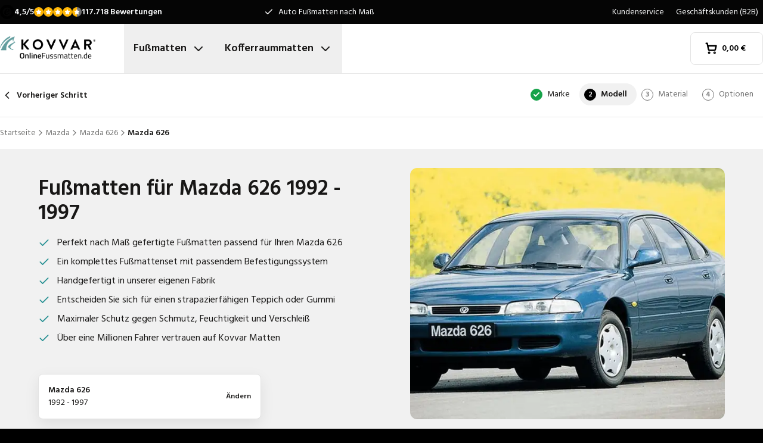

--- FILE ---
content_type: text/html; charset=utf-8
request_url: https://www.onlinefussmatten.de/fussmatte/mazda/626/mazda-626-from-1992/
body_size: 34927
content:
<!DOCTYPE html><html lang="de"><head><meta charSet="utf-8"/><meta name="viewport" content="width=device-width, initial-scale=1"/><link rel="preload" as="image" href="/images/logos/logo-de-DE.svg" fetchPriority="high"/><link rel="preload" as="image" imageSrcSet="/_next/image/?url=https%3A%2F%2Fd7rh5s3nxmpy4.cloudfront.net%2FCMP4932%2F6%2FCT56174BI15834_cm_type_1349_Mazda_626_1992_1997_IMD.jpg&amp;w=16&amp;q=60 16w, /_next/image/?url=https%3A%2F%2Fd7rh5s3nxmpy4.cloudfront.net%2FCMP4932%2F6%2FCT56174BI15834_cm_type_1349_Mazda_626_1992_1997_IMD.jpg&amp;w=32&amp;q=60 32w, /_next/image/?url=https%3A%2F%2Fd7rh5s3nxmpy4.cloudfront.net%2FCMP4932%2F6%2FCT56174BI15834_cm_type_1349_Mazda_626_1992_1997_IMD.jpg&amp;w=48&amp;q=60 48w, /_next/image/?url=https%3A%2F%2Fd7rh5s3nxmpy4.cloudfront.net%2FCMP4932%2F6%2FCT56174BI15834_cm_type_1349_Mazda_626_1992_1997_IMD.jpg&amp;w=64&amp;q=60 64w, /_next/image/?url=https%3A%2F%2Fd7rh5s3nxmpy4.cloudfront.net%2FCMP4932%2F6%2FCT56174BI15834_cm_type_1349_Mazda_626_1992_1997_IMD.jpg&amp;w=96&amp;q=60 96w, /_next/image/?url=https%3A%2F%2Fd7rh5s3nxmpy4.cloudfront.net%2FCMP4932%2F6%2FCT56174BI15834_cm_type_1349_Mazda_626_1992_1997_IMD.jpg&amp;w=128&amp;q=60 128w, /_next/image/?url=https%3A%2F%2Fd7rh5s3nxmpy4.cloudfront.net%2FCMP4932%2F6%2FCT56174BI15834_cm_type_1349_Mazda_626_1992_1997_IMD.jpg&amp;w=256&amp;q=60 256w, /_next/image/?url=https%3A%2F%2Fd7rh5s3nxmpy4.cloudfront.net%2FCMP4932%2F6%2FCT56174BI15834_cm_type_1349_Mazda_626_1992_1997_IMD.jpg&amp;w=384&amp;q=60 384w, /_next/image/?url=https%3A%2F%2Fd7rh5s3nxmpy4.cloudfront.net%2FCMP4932%2F6%2FCT56174BI15834_cm_type_1349_Mazda_626_1992_1997_IMD.jpg&amp;w=640&amp;q=60 640w, /_next/image/?url=https%3A%2F%2Fd7rh5s3nxmpy4.cloudfront.net%2FCMP4932%2F6%2FCT56174BI15834_cm_type_1349_Mazda_626_1992_1997_IMD.jpg&amp;w=750&amp;q=60 750w, /_next/image/?url=https%3A%2F%2Fd7rh5s3nxmpy4.cloudfront.net%2FCMP4932%2F6%2FCT56174BI15834_cm_type_1349_Mazda_626_1992_1997_IMD.jpg&amp;w=828&amp;q=60 828w, /_next/image/?url=https%3A%2F%2Fd7rh5s3nxmpy4.cloudfront.net%2FCMP4932%2F6%2FCT56174BI15834_cm_type_1349_Mazda_626_1992_1997_IMD.jpg&amp;w=1080&amp;q=60 1080w, /_next/image/?url=https%3A%2F%2Fd7rh5s3nxmpy4.cloudfront.net%2FCMP4932%2F6%2FCT56174BI15834_cm_type_1349_Mazda_626_1992_1997_IMD.jpg&amp;w=1200&amp;q=60 1200w, /_next/image/?url=https%3A%2F%2Fd7rh5s3nxmpy4.cloudfront.net%2FCMP4932%2F6%2FCT56174BI15834_cm_type_1349_Mazda_626_1992_1997_IMD.jpg&amp;w=1920&amp;q=60 1920w, /_next/image/?url=https%3A%2F%2Fd7rh5s3nxmpy4.cloudfront.net%2FCMP4932%2F6%2FCT56174BI15834_cm_type_1349_Mazda_626_1992_1997_IMD.jpg&amp;w=2048&amp;q=60 2048w, /_next/image/?url=https%3A%2F%2Fd7rh5s3nxmpy4.cloudfront.net%2FCMP4932%2F6%2FCT56174BI15834_cm_type_1349_Mazda_626_1992_1997_IMD.jpg&amp;w=3840&amp;q=60 3840w" imageSizes="(max-width: 1024px) 368px, (min-width: 1280px) 496px, (min-width: 1280px) 528px, 656px" fetchPriority="high"/><link rel="preload" as="image" imageSrcSet="/_next/image/?url=https%3A%2F%2Fd7rh5s3nxmpy4.cloudfront.net%2FCMP4932%2F1%2FGAQD288BI1326_CM1349_Mazda_626_1992_IMD.png&amp;w=128&amp;q=50 128w, /_next/image/?url=https%3A%2F%2Fd7rh5s3nxmpy4.cloudfront.net%2FCMP4932%2F1%2FGAQD288BI1326_CM1349_Mazda_626_1992_IMD.png&amp;w=256&amp;q=50 256w, /_next/image/?url=https%3A%2F%2Fd7rh5s3nxmpy4.cloudfront.net%2FCMP4932%2F1%2FGAQD288BI1326_CM1349_Mazda_626_1992_IMD.png&amp;w=384&amp;q=50 384w, /_next/image/?url=https%3A%2F%2Fd7rh5s3nxmpy4.cloudfront.net%2FCMP4932%2F1%2FGAQD288BI1326_CM1349_Mazda_626_1992_IMD.png&amp;w=640&amp;q=50 640w, /_next/image/?url=https%3A%2F%2Fd7rh5s3nxmpy4.cloudfront.net%2FCMP4932%2F1%2FGAQD288BI1326_CM1349_Mazda_626_1992_IMD.png&amp;w=750&amp;q=50 750w, /_next/image/?url=https%3A%2F%2Fd7rh5s3nxmpy4.cloudfront.net%2FCMP4932%2F1%2FGAQD288BI1326_CM1349_Mazda_626_1992_IMD.png&amp;w=828&amp;q=50 828w, /_next/image/?url=https%3A%2F%2Fd7rh5s3nxmpy4.cloudfront.net%2FCMP4932%2F1%2FGAQD288BI1326_CM1349_Mazda_626_1992_IMD.png&amp;w=1080&amp;q=50 1080w, /_next/image/?url=https%3A%2F%2Fd7rh5s3nxmpy4.cloudfront.net%2FCMP4932%2F1%2FGAQD288BI1326_CM1349_Mazda_626_1992_IMD.png&amp;w=1200&amp;q=50 1200w, /_next/image/?url=https%3A%2F%2Fd7rh5s3nxmpy4.cloudfront.net%2FCMP4932%2F1%2FGAQD288BI1326_CM1349_Mazda_626_1992_IMD.png&amp;w=1920&amp;q=50 1920w, /_next/image/?url=https%3A%2F%2Fd7rh5s3nxmpy4.cloudfront.net%2FCMP4932%2F1%2FGAQD288BI1326_CM1349_Mazda_626_1992_IMD.png&amp;w=2048&amp;q=50 2048w, /_next/image/?url=https%3A%2F%2Fd7rh5s3nxmpy4.cloudfront.net%2FCMP4932%2F1%2FGAQD288BI1326_CM1349_Mazda_626_1992_IMD.png&amp;w=3840&amp;q=50 3840w" imageSizes="(max-width: 768px) 25vw, (max-width: 1024px) 40vw, 20vw" fetchPriority="high"/><link rel="stylesheet" href="/_next/static/css/62a628f66bf602e7.css" data-precedence="next"/><link rel="stylesheet" href="/_next/static/css/b21adb085386fb47.css" data-precedence="next"/><link rel="preload" as="script" fetchPriority="low" href="/_next/static/chunks/webpack-2110f3c58792487e.js"/><script src="/_next/static/chunks/fd9d1056-be4cd2fbf2f2fd0f.js" async=""></script><script src="/_next/static/chunks/3235-4ec8350244aed764.js" async=""></script><script src="/_next/static/chunks/main-app-eb969b5e77b311be.js" async=""></script><script src="/_next/static/chunks/app/global-error-20b66e27393a8a58.js" async=""></script><script src="/_next/static/chunks/9661-14c5a5646f60185e.js" async=""></script><script src="/_next/static/chunks/8283-2eb513e6e0a676a4.js" async=""></script><script src="/_next/static/chunks/8064-dd8ab39a70698f3e.js" async=""></script><script src="/_next/static/chunks/6880-09f0054f31a00c0a.js" async=""></script><script src="/_next/static/chunks/7980-6c26c8e76f119d0a.js" async=""></script><script src="/_next/static/chunks/app/%5Blocale%5D/(shop)/carmats/%5Bmake%5D/%5Bmodel%5D/%5Btype%5D/page-856f33b64217a138.js" async=""></script><script src="/_next/static/chunks/app/%5Blocale%5D/(shop)/error-006d91119b60f339.js" async=""></script><script src="/_next/static/chunks/3788-148f322bebe1bc2d.js" async=""></script><script src="/_next/static/chunks/app/%5Blocale%5D/layout-7313a15fcfe463f5.js" async=""></script><script src="/_next/static/chunks/5532-784f4b412ff944b2.js" async=""></script><script src="/_next/static/chunks/app/%5Blocale%5D/(shop)/layout-671395f539886dcd.js" async=""></script><script src="https://integrations.etrusted.com/applications/widget.js/v2" defer="" async=""></script><link rel="preconnect" href="https://cms.justcarpets.eu"/><link rel="preconnect" href="https://d7rh5s3nxmpy4.cloudfront.net"/><link rel="icon" href="/icon.ico" sizes="any"/><title>Passende Fußmatten für den Mazda 626 | 1992 - 1997</title><meta name="description" content="Rüsten Sie Ihren Mazda 626 1992 - 1997 mit Premium-Fußmatten von Kovvar auf. Hochwertige Materialien, individuelle Personalisierung."/><link rel="canonical" href="https://www.onlinefussmatten.de/fussmatte/mazda/626/mazda-626-from-1992/"/><link rel="alternate" hrefLang="pl-PL" href="https://www.motodywaniki.pl/dywaniki/mazda/626/mazda-626-from-1992/"/><link rel="alternate" hrefLang="nl-NL" href="https://www.justcarpets.nl/automatten/mazda/626/mazda-626-from-1992/"/><link rel="alternate" hrefLang="fr-FR" href="https://www.tapisvoiture.fr/tapis/mazda/626/mazda-626-from-1992/"/><link rel="alternate" hrefLang="de-DE" href="https://www.onlinefussmatten.de/fussmatte/mazda/626/mazda-626-from-1992/"/><link rel="alternate" hrefLang="es-ES" href="https://www.soloalfombrillas.es/alfombrillas-de-coche/mazda/626/mazda-626-from-1992/"/><link rel="alternate" hrefLang="it-IT" href="https://www.tappetinionline.it/tappetini/mazda/626/mazda-626-from-1992/"/><link rel="alternate" hrefLang="sv-SE" href="https://www.bilmattor.com/bilmattor/mazda/626/mazda-626-from-1992/"/><link rel="alternate" hrefLang="da-DK" href="https://www.bilmaatteronline.dk/bilmaatter/mazda/626/mazda-626-from-1992/"/><link rel="alternate" hrefLang="fi-FI" href="https://www.autonmatot.fi/automatot/mazda/626/mazda-626-from-1992/"/><link rel="alternate" hrefLang="nb-NO" href="https://www.bilmatter.com/bilmatter/mazda/626/mazda-626-from-1992/"/><meta property="og:title" content="Passende Fußmatten für den Mazda 626 | 1992 - 1997"/><meta property="og:description" content="Rüsten Sie Ihren Mazda 626 1992 - 1997 mit Premium-Fußmatten von Kovvar auf. Hochwertige Materialien, individuelle Personalisierung."/><meta property="og:url" content="https://www.onlinefussmatten.de/fussmatte/mazda/626/mazda-626-from-1992/"/><meta property="og:locale" content="de_DE"/><meta property="og:image" content="https://d7rh5s3nxmpy4.cloudfront.net/CMP4932/6/CT56174BI15834_cm_type_1349_Mazda_626_1992_1997_IMD.jpg"/><meta property="og:type" content="website"/><meta name="twitter:card" content="summary_large_image"/><meta name="twitter:title" content="Passende Fußmatten für den Mazda 626 | 1992 - 1997"/><meta name="twitter:description" content="Rüsten Sie Ihren Mazda 626 1992 - 1997 mit Premium-Fußmatten von Kovvar auf. Hochwertige Materialien, individuelle Personalisierung."/><meta name="twitter:image" content="https://d7rh5s3nxmpy4.cloudfront.net/CMP4932/6/CT56174BI15834_cm_type_1349_Mazda_626_1992_1997_IMD.jpg"/><meta name="next-size-adjust"/><script src="/_next/static/chunks/polyfills-78c92fac7aa8fdd8.js" noModule=""></script></head><body class="__className_1a4da7 flex min-h-screen flex-col"><noscript><iframe src="https://log.onlinefussmatten.de/ns.html?id=GTM-PPXQCWF" height="0" width="0" style="display:none;visibility:hidden"></iframe></noscript><header id="page-header" class="sticky top-0 z-30 border-b border-primary-lightest bg-white"><div class="bg-primary-darkest text-sm text-typography-on-color"><div class="container mx-auto flex min-h-10 grid-cols-[1fr_1fr_1fr] items-center justify-center py-2 lg:grid"><div class="min-h-[21px] min-w-36"></div><ul class="bg-topbar relative text-center hidden grow items-center lg:flex"><li class="absolute inset-0 flex items-center justify-center px-4 text-center text-sm transition-opacity opacity-1"><svg xmlns="http://www.w3.org/2000/svg" width="24" height="24" viewBox="0 0 24 24" fill="none" stroke="currentColor" stroke-width="2" stroke-linecap="round" stroke-linejoin="round" class="lucide lucide-check mr-2 h-4 w-4 text-white" aria-hidden="true"><path d="M20 6 9 17l-5-5"></path></svg> <!-- -->Auto Fußmatten nach Maß</li><li class="absolute inset-0 flex items-center justify-center px-4 text-center text-sm transition-opacity opacity-0"><svg xmlns="http://www.w3.org/2000/svg" width="24" height="24" viewBox="0 0 24 24" fill="none" stroke="currentColor" stroke-width="2" stroke-linecap="round" stroke-linejoin="round" class="lucide lucide-check mr-2 h-4 w-4 text-white" aria-hidden="true"><path d="M20 6 9 17l-5-5"></path></svg> <!-- -->Kurze Lieferzeit</li><li class="absolute inset-0 flex items-center justify-center px-4 text-center text-sm transition-opacity opacity-0"><svg xmlns="http://www.w3.org/2000/svg" width="24" height="24" viewBox="0 0 24 24" fill="none" stroke="currentColor" stroke-width="2" stroke-linecap="round" stroke-linejoin="round" class="lucide lucide-check mr-2 h-4 w-4 text-white" aria-hidden="true"><path d="M20 6 9 17l-5-5"></path></svg> <!-- -->Perfekte Passform garantiert</li></ul><ul class="hidden justify-end space-x-1 lg:flex"><li><a target="_blank" class="px-2" href="https://www.onlinefussmatten.de/kundenservice/">Kundenservice</a></li><li><a target="_blank" class="px-2" href="https://www.onlinefussmatten.de/kundenservice/geschaftskunden">Geschäftskunden (B2B)</a></li></ul></div></div><div class="container mx-auto flex items-center justify-between px-4 py-4 lg:px-0 lg:py-0"><div class="flex items-center justify-between"><button aria-label="Navigation öffnen" class="mr-6 lg:hidden" data-cy="mobile-menu-button"><svg xmlns="http://www.w3.org/2000/svg" width="24" height="24" viewBox="0 0 24 24" fill="none" stroke="currentColor" stroke-width="2" stroke-linecap="round" stroke-linejoin="round" class="lucide lucide-menu" aria-hidden="true"><line x1="4" x2="20" y1="12" y2="12"></line><line x1="4" x2="20" y1="6" y2="6"></line><line x1="4" x2="20" y1="18" y2="18"></line></svg></button><a aria-label="Startseite" href="/"><img alt="" fetchPriority="high" width="160" height="41" decoding="async" data-nimg="1" class="w-32 lg:mr-12 lg:w-40" style="color:transparent" src="/images/logos/logo-de-DE.svg"/></a><ul class="flex hidden lg:flex"><li><button id="carmats-title" class="flex items-center px-4 py-7 text-lg font-semibold hover:text-gray-700" aria-expanded="false" aria-controls="carmats-title" data-cy="navigation-item">Fußmatten<svg xmlns="http://www.w3.org/2000/svg" width="24" height="24" viewBox="0 0 24 24" fill="none" stroke="currentColor" stroke-width="2" stroke-linecap="round" stroke-linejoin="round" class="lucide lucide-chevron-down ml-2"><path d="m6 9 6 6 6-6"></path></svg></button></li><li><button id="trunkmats-title" class="flex items-center px-4 py-7 text-lg font-semibold hover:text-gray-700" aria-expanded="false" aria-controls="trunkmats-title" data-cy="navigation-item">Kofferraummatten<svg xmlns="http://www.w3.org/2000/svg" width="24" height="24" viewBox="0 0 24 24" fill="none" stroke="currentColor" stroke-width="2" stroke-linecap="round" stroke-linejoin="round" class="lucide lucide-chevron-down ml-2"><path d="m6 9 6 6 6-6"></path></svg></button></li></ul></div><a class="flex items-center rounded border border-gray-100 bg-white px-4 py-3 text-sm font-semibold text-black transition hover:bg-gray-50 lg:rounded-lg lg:px-6 lg:py-4" href="/checkout/cart/"><div class="flex min-h-[21px] min-w-[72px] justify-start gap-1"><div class="relative"><svg xmlns="http://www.w3.org/2000/svg" width="24" height="24" viewBox="0 0 24 24" fill="none" stroke="currentColor" stroke-width="3" stroke-linecap="round" stroke-linejoin="round" class="lucide lucide-shopping-cart mr-2 h-5 w-5" aria-hidden="true"><circle cx="8" cy="21" r="1"></circle><circle cx="19" cy="21" r="1"></circle><path d="M2.05 2.05h2l2.66 12.42a2 2 0 0 0 2 1.58h9.78a2 2 0 0 0 1.95-1.57l1.65-7.43H5.12"></path></svg></div><dl><dt class="sr-only">Gesamtbetrag im Warenkorb<!-- -->:</dt><dd></dd></dl></div></a></div><dialog class="Dialog_dialog___mImv FlyIn_fly-in__LO0Tj" data-full-screen="true"><header class="mb-8 flex items-center justify-between border-b border-primary-lightest p-4"><img alt="" loading="lazy" width="90" height="32" decoding="async" data-nimg="1" class="h-8 w-24" style="color:transparent" src="/images/logos/logo-de-DE.svg"/><form method="dialog"><button class="p-2"><svg xmlns="http://www.w3.org/2000/svg" width="24" height="24" viewBox="0 0 24 24" fill="none" stroke="currentColor" stroke-width="2" stroke-linecap="round" stroke-linejoin="round" class="lucide lucide-x" aria-hidden="true"><path d="M18 6 6 18"></path><path d="m6 6 12 12"></path></svg></button></form></header><div class="flex-grow overflow-y-auto p-4" data-cy="mobile-menu"><nav class="mb-8"><h2 class="mb-2 text-xs text-typography-on-white-lightest">Unsere Produkte</h2><div><button type="button" class="py-2 text-xl font-semibold" data-cy="drilldown-menu-button">Fußmatten</button><div class="absolute inset-0 max-h-full overflow-y-auto bg-white pb-5 transition-transform translate-x-full"><button class="sticky top-0 flex w-full items-center border-b border-primary-lightest bg-white p-4 text-sm font-semibold" type="button" data-cy="drilldown-back-button"><svg xmlns="http://www.w3.org/2000/svg" width="20" height="24" viewBox="0 0 24 24" fill="none" stroke="currentColor" stroke-width="2" stroke-linecap="round" stroke-linejoin="round" class="lucide lucide-chevron-left mr-2" aria-hidden="true"><path d="m15 18-6-6 6-6"></path></svg>Terug</button><span class="block px-4 py-3 text-xs font-semibold text-typography-on-white-lightest">Fußmatten</span><div><strong class="block bg-gray-50 px-4 py-3 font-semibold uppercase text-typography-on-white lg:mb-2 lg:bg-transparent lg:p-0 lg:normal-case lg:text-typography-on-white-lighter">Beliebte Marken</strong><ul><li class="border-b border-primary-lightest lg:border-0"><a class="block px-4 py-3 capitalize lg:px-0 lg:py-1 lg:hover:underline" href="/fussmatte/audi/">Audi</a></li><li class="border-b border-primary-lightest lg:border-0"><a class="block px-4 py-3 capitalize lg:px-0 lg:py-1 lg:hover:underline" href="/fussmatte/bmw/">BMW</a></li><li class="border-b border-primary-lightest lg:border-0"><a class="block px-4 py-3 capitalize lg:px-0 lg:py-1 lg:hover:underline" href="/fussmatte/fiat/">Fiat</a></li><li class="border-b border-primary-lightest lg:border-0"><a class="block px-4 py-3 capitalize lg:px-0 lg:py-1 lg:hover:underline" href="/fussmatte/ford/">Ford</a></li><li class="border-b border-primary-lightest lg:border-0"><a class="block px-4 py-3 capitalize lg:px-0 lg:py-1 lg:hover:underline" href="/fussmatte/hyundai/">Hyundai</a></li><li class="border-b border-primary-lightest lg:border-0"><a class="block px-4 py-3 capitalize lg:px-0 lg:py-1 lg:hover:underline" href="/fussmatte/mercedes/">Mercedes</a></li><li class="border-b border-primary-lightest lg:border-0"><a class="block px-4 py-3 capitalize lg:px-0 lg:py-1 lg:hover:underline" href="/fussmatte/opel/">Opel</a></li><li class="border-b border-primary-lightest lg:border-0"><a class="block px-4 py-3 capitalize lg:px-0 lg:py-1 lg:hover:underline" href="/fussmatte/renault/">Renault</a></li><li class="border-b border-primary-lightest lg:border-0"><a class="block px-4 py-3 capitalize lg:px-0 lg:py-1 lg:hover:underline" href="/fussmatte/seat/">Seat</a></li><li class="border-b border-primary-lightest lg:border-0"><a class="block px-4 py-3 capitalize lg:px-0 lg:py-1 lg:hover:underline" href="/fussmatte/skoda/">Skoda</a></li></ul></div><ul><li class="block bg-gray-50 px-4 py-3 font-semibold uppercase text-typography-on-white">a</li><li class="border-t border-gray-50"><div><a class="block px-4 py-3 capitalize" data-cy="drilldown-menu-link" href="/fussmatte/abarth/">Abarth</a></div></li><li class="border-t border-gray-50"><div><a class="block px-4 py-3 capitalize" data-cy="drilldown-menu-link" href="/fussmatte/aiways/">Aiways</a></div></li><li class="border-t border-gray-50"><div><a class="block px-4 py-3 capitalize" data-cy="drilldown-menu-link" href="/fussmatte/aixam/">Aixam</a></div></li><li class="border-t border-gray-50"><div><a class="block px-4 py-3 capitalize" data-cy="drilldown-menu-link" href="/fussmatte/alfa-romeo/">Alfa Romeo</a></div></li><li class="border-t border-gray-50"><div><a class="block px-4 py-3 capitalize" data-cy="drilldown-menu-link" href="/fussmatte/alpine/">Alpine</a></div></li><li class="border-t border-gray-50"><div><a class="block px-4 py-3 capitalize" data-cy="drilldown-menu-link" href="/fussmatte/aston-martin/">Aston Martin</a></div></li><li class="border-t border-gray-50"><div><a class="block px-4 py-3 capitalize" data-cy="drilldown-menu-link" href="/fussmatte/audi/">Audi</a></div></li><li class="block bg-gray-50 px-4 py-3 font-semibold uppercase text-typography-on-white">b</li><li class="border-t border-gray-50"><div><a class="block px-4 py-3 capitalize" data-cy="drilldown-menu-link" href="/fussmatte/bmw/">BMW</a></div></li><li class="border-t border-gray-50"><div><a class="block px-4 py-3 capitalize" data-cy="drilldown-menu-link" href="/fussmatte/byd/">BYD</a></div></li><li class="border-t border-gray-50"><div><a class="block px-4 py-3 capitalize" data-cy="drilldown-menu-link" href="/fussmatte/bentley/">Bentley</a></div></li><li class="block bg-gray-50 px-4 py-3 font-semibold uppercase text-typography-on-white">c</li><li class="border-t border-gray-50"><div><a class="block px-4 py-3 capitalize" data-cy="drilldown-menu-link" href="/fussmatte/cadillac/">Cadillac</a></div></li><li class="border-t border-gray-50"><div><a class="block px-4 py-3 capitalize" data-cy="drilldown-menu-link" href="/fussmatte/chatenet/">Chatenet</a></div></li><li class="border-t border-gray-50"><div><a class="block px-4 py-3 capitalize" data-cy="drilldown-menu-link" href="/fussmatte/chevrolet/">Chevrolet</a></div></li><li class="border-t border-gray-50"><div><a class="block px-4 py-3 capitalize" data-cy="drilldown-menu-link" href="/fussmatte/chrysler/">Chrysler</a></div></li><li class="border-t border-gray-50"><div><a class="block px-4 py-3 capitalize" data-cy="drilldown-menu-link" href="/fussmatte/citroen/">Citroën</a></div></li><li class="border-t border-gray-50"><div><a class="block px-4 py-3 capitalize" data-cy="drilldown-menu-link" href="/fussmatte/cupra/">Cupra</a></div></li><li class="block bg-gray-50 px-4 py-3 font-semibold uppercase text-typography-on-white">d</li><li class="border-t border-gray-50"><div><a class="block px-4 py-3 capitalize" data-cy="drilldown-menu-link" href="/fussmatte/daf/">DAF</a></div></li><li class="border-t border-gray-50"><div><a class="block px-4 py-3 capitalize" data-cy="drilldown-menu-link" href="/fussmatte/dfsk/">DFSK</a></div></li><li class="border-t border-gray-50"><div><a class="block px-4 py-3 capitalize" data-cy="drilldown-menu-link" href="/fussmatte/dr/">DR</a></div></li><li class="border-t border-gray-50"><div><a class="block px-4 py-3 capitalize" data-cy="drilldown-menu-link" href="/fussmatte/ds/">DS</a></div></li><li class="border-t border-gray-50"><div><a class="block px-4 py-3 capitalize" data-cy="drilldown-menu-link" href="/fussmatte/dacia/">Dacia</a></div></li><li class="border-t border-gray-50"><div><a class="block px-4 py-3 capitalize" data-cy="drilldown-menu-link" href="/fussmatte/daihatsu/">Daihatsu</a></div></li><li class="border-t border-gray-50"><div><a class="block px-4 py-3 capitalize" data-cy="drilldown-menu-link" href="/fussmatte/dodge/">Dodge</a></div></li><li class="border-t border-gray-50"><div><a class="block px-4 py-3 capitalize" data-cy="drilldown-menu-link" href="/fussmatte/dongfeng/">Dongfeng</a></div></li><li class="block bg-gray-50 px-4 py-3 font-semibold uppercase text-typography-on-white">e</li><li class="border-t border-gray-50"><div><a class="block px-4 py-3 capitalize" data-cy="drilldown-menu-link" href="/fussmatte/emc/">EMC</a></div></li><li class="border-t border-gray-50"><div><a class="block px-4 py-3 capitalize" data-cy="drilldown-menu-link" href="/fussmatte/evo/">EVO</a></div></li><li class="block bg-gray-50 px-4 py-3 font-semibold uppercase text-typography-on-white">f</li><li class="border-t border-gray-50"><div><a class="block px-4 py-3 capitalize" data-cy="drilldown-menu-link" href="/fussmatte/ferrari/">Ferrari</a></div></li><li class="border-t border-gray-50"><div><a class="block px-4 py-3 capitalize" data-cy="drilldown-menu-link" href="/fussmatte/fiat/">Fiat</a></div></li><li class="border-t border-gray-50"><div><a class="block px-4 py-3 capitalize" data-cy="drilldown-menu-link" href="/fussmatte/fisker/">Fisker</a></div></li><li class="border-t border-gray-50"><div><a class="block px-4 py-3 capitalize" data-cy="drilldown-menu-link" href="/fussmatte/ford/">Ford</a></div></li><li class="block bg-gray-50 px-4 py-3 font-semibold uppercase text-typography-on-white">g</li><li class="border-t border-gray-50"><div><a class="block px-4 py-3 capitalize" data-cy="drilldown-menu-link" href="/fussmatte/gwm/">GWM</a></div></li><li class="border-t border-gray-50"><div><a class="block px-4 py-3 capitalize" data-cy="drilldown-menu-link" href="/fussmatte/genesis/">Genesis</a></div></li><li class="block bg-gray-50 px-4 py-3 font-semibold uppercase text-typography-on-white">h</li><li class="border-t border-gray-50"><div><a class="block px-4 py-3 capitalize" data-cy="drilldown-menu-link" href="/fussmatte/honda/">Honda</a></div></li><li class="border-t border-gray-50"><div><a class="block px-4 py-3 capitalize" data-cy="drilldown-menu-link" href="/fussmatte/hongqi/">Hongqi</a></div></li><li class="border-t border-gray-50"><div><a class="block px-4 py-3 capitalize" data-cy="drilldown-menu-link" href="/fussmatte/hyundai/">Hyundai</a></div></li><li class="block bg-gray-50 px-4 py-3 font-semibold uppercase text-typography-on-white">i</li><li class="border-t border-gray-50"><div><a class="block px-4 py-3 capitalize" data-cy="drilldown-menu-link" href="/fussmatte/ickx/">ICKX</a></div></li><li class="border-t border-gray-50"><div><a class="block px-4 py-3 capitalize" data-cy="drilldown-menu-link" href="/fussmatte/ineos/">Ineos</a></div></li><li class="border-t border-gray-50"><div><a class="block px-4 py-3 capitalize" data-cy="drilldown-menu-link" href="/fussmatte/infiniti/">Infiniti</a></div></li><li class="border-t border-gray-50"><div><a class="block px-4 py-3 capitalize" data-cy="drilldown-menu-link" href="/fussmatte/isuzu/">Isuzu</a></div></li><li class="border-t border-gray-50"><div><a class="block px-4 py-3 capitalize" data-cy="drilldown-menu-link" href="/fussmatte/iveco/">Iveco</a></div></li><li class="block bg-gray-50 px-4 py-3 font-semibold uppercase text-typography-on-white">j</li><li class="border-t border-gray-50"><div><a class="block px-4 py-3 capitalize" data-cy="drilldown-menu-link" href="/fussmatte/jac/">JAC</a></div></li><li class="border-t border-gray-50"><div><a class="block px-4 py-3 capitalize" data-cy="drilldown-menu-link" href="/fussmatte/jaecoo/">Jaecoo</a></div></li><li class="border-t border-gray-50"><div><a class="block px-4 py-3 capitalize" data-cy="drilldown-menu-link" href="/fussmatte/jaguar/">Jaguar</a></div></li><li class="border-t border-gray-50"><div><a class="block px-4 py-3 capitalize" data-cy="drilldown-menu-link" href="/fussmatte/jeep/">Jeep</a></div></li><li class="block bg-gray-50 px-4 py-3 font-semibold uppercase text-typography-on-white">k</li><li class="border-t border-gray-50"><div><a class="block px-4 py-3 capitalize" data-cy="drilldown-menu-link" href="/fussmatte/kia/">Kia</a></div></li><li class="block bg-gray-50 px-4 py-3 font-semibold uppercase text-typography-on-white">l</li><li class="border-t border-gray-50"><div><a class="block px-4 py-3 capitalize" data-cy="drilldown-menu-link" href="/fussmatte/lada/">Lada</a></div></li><li class="border-t border-gray-50"><div><a class="block px-4 py-3 capitalize" data-cy="drilldown-menu-link" href="/fussmatte/lamborghini/">Lamborghini</a></div></li><li class="border-t border-gray-50"><div><a class="block px-4 py-3 capitalize" data-cy="drilldown-menu-link" href="/fussmatte/lancia/">Lancia</a></div></li><li class="border-t border-gray-50"><div><a class="block px-4 py-3 capitalize" data-cy="drilldown-menu-link" href="/fussmatte/land-rover/">Land Rover</a></div></li><li class="border-t border-gray-50"><div><a class="block px-4 py-3 capitalize" data-cy="drilldown-menu-link" href="/fussmatte/leapmotor/">Leapmotor</a></div></li><li class="border-t border-gray-50"><div><a class="block px-4 py-3 capitalize" data-cy="drilldown-menu-link" href="/fussmatte/lexus/">Lexus</a></div></li><li class="border-t border-gray-50"><div><a class="block px-4 py-3 capitalize" data-cy="drilldown-menu-link" href="/fussmatte/ligier/">Ligier</a></div></li><li class="border-t border-gray-50"><div><a class="block px-4 py-3 capitalize" data-cy="drilldown-menu-link" href="/fussmatte/lotus/">Lotus</a></div></li><li class="border-t border-gray-50"><div><a class="block px-4 py-3 capitalize" data-cy="drilldown-menu-link" href="/fussmatte/lynk-co/">Lynk &amp; Co</a></div></li><li class="block bg-gray-50 px-4 py-3 font-semibold uppercase text-typography-on-white">m</li><li class="border-t border-gray-50"><div><a class="block px-4 py-3 capitalize" data-cy="drilldown-menu-link" href="/fussmatte/man/">MAN</a></div></li><li class="border-t border-gray-50"><div><a class="block px-4 py-3 capitalize" data-cy="drilldown-menu-link" href="/fussmatte/mg/">MG</a></div></li><li class="border-t border-gray-50"><div><a class="block px-4 py-3 capitalize" data-cy="drilldown-menu-link" href="/fussmatte/maserati/">Maserati</a></div></li><li class="border-t border-gray-50"><div><a class="block px-4 py-3 capitalize" data-cy="drilldown-menu-link" href="/fussmatte/maxus/">Maxus</a></div></li><li class="border-t border-gray-50"><div><a class="block px-4 py-3 capitalize" data-cy="drilldown-menu-link" href="/fussmatte/mazda/">Mazda</a></div></li><li class="border-t border-gray-50"><div><a class="block px-4 py-3 capitalize" data-cy="drilldown-menu-link" href="/fussmatte/mclaren/">McLaren</a></div></li><li class="border-t border-gray-50"><div><a class="block px-4 py-3 capitalize" data-cy="drilldown-menu-link" href="/fussmatte/mercedes/">Mercedes</a></div></li><li class="border-t border-gray-50"><div><a class="block px-4 py-3 capitalize" data-cy="drilldown-menu-link" href="/fussmatte/microcar/">Microcar</a></div></li><li class="border-t border-gray-50"><div><a class="block px-4 py-3 capitalize" data-cy="drilldown-menu-link" href="/fussmatte/mini/">Mini</a></div></li><li class="border-t border-gray-50"><div><a class="block px-4 py-3 capitalize" data-cy="drilldown-menu-link" href="/fussmatte/mitsubishi/">Mitsubishi</a></div></li><li class="block bg-gray-50 px-4 py-3 font-semibold uppercase text-typography-on-white">n</li><li class="border-t border-gray-50"><div><a class="block px-4 py-3 capitalize" data-cy="drilldown-menu-link" href="/fussmatte/nio/">Nio</a></div></li><li class="border-t border-gray-50"><div><a class="block px-4 py-3 capitalize" data-cy="drilldown-menu-link" href="/fussmatte/nissan/">Nissan</a></div></li><li class="block bg-gray-50 px-4 py-3 font-semibold uppercase text-typography-on-white">o</li><li class="border-t border-gray-50"><div><a class="block px-4 py-3 capitalize" data-cy="drilldown-menu-link" href="/fussmatte/omoda/">Omoda</a></div></li><li class="border-t border-gray-50"><div><a class="block px-4 py-3 capitalize" data-cy="drilldown-menu-link" href="/fussmatte/opel/">Opel</a></div></li><li class="block bg-gray-50 px-4 py-3 font-semibold uppercase text-typography-on-white">p</li><li class="border-t border-gray-50"><div><a class="block px-4 py-3 capitalize" data-cy="drilldown-menu-link" href="/fussmatte/peugeot/">Peugeot</a></div></li><li class="border-t border-gray-50"><div><a class="block px-4 py-3 capitalize" data-cy="drilldown-menu-link" href="/fussmatte/polestar/">Polestar</a></div></li><li class="border-t border-gray-50"><div><a class="block px-4 py-3 capitalize" data-cy="drilldown-menu-link" href="/fussmatte/porsche/">Porsche</a></div></li><li class="block bg-gray-50 px-4 py-3 font-semibold uppercase text-typography-on-white">r</li><li class="border-t border-gray-50"><div><a class="block px-4 py-3 capitalize" data-cy="drilldown-menu-link" href="/fussmatte/ram/">RAM</a></div></li><li class="border-t border-gray-50"><div><a class="block px-4 py-3 capitalize" data-cy="drilldown-menu-link" href="/fussmatte/renault/">Renault</a></div></li><li class="border-t border-gray-50"><div><a class="block px-4 py-3 capitalize" data-cy="drilldown-menu-link" href="/fussmatte/rolls-royce/">Rolls Royce</a></div></li><li class="border-t border-gray-50"><div><a class="block px-4 py-3 capitalize" data-cy="drilldown-menu-link" href="/fussmatte/rover/">Rover</a></div></li><li class="block bg-gray-50 px-4 py-3 font-semibold uppercase text-typography-on-white">s</li><li class="border-t border-gray-50"><div><a class="block px-4 py-3 capitalize" data-cy="drilldown-menu-link" href="/fussmatte/saab/">Saab</a></div></li><li class="border-t border-gray-50"><div><a class="block px-4 py-3 capitalize" data-cy="drilldown-menu-link" href="/fussmatte/seat/">Seat</a></div></li><li class="border-t border-gray-50"><div><a class="block px-4 py-3 capitalize" data-cy="drilldown-menu-link" href="/fussmatte/seres/">Seres</a></div></li><li class="border-t border-gray-50"><div><a class="block px-4 py-3 capitalize" data-cy="drilldown-menu-link" href="/fussmatte/skoda/">Skoda</a></div></li><li class="border-t border-gray-50"><div><a class="block px-4 py-3 capitalize" data-cy="drilldown-menu-link" href="/fussmatte/smart/">Smart</a></div></li><li class="border-t border-gray-50"><div><a class="block px-4 py-3 capitalize" data-cy="drilldown-menu-link" href="/fussmatte/sportequipe/">Sportequipe</a></div></li><li class="border-t border-gray-50"><div><a class="block px-4 py-3 capitalize" data-cy="drilldown-menu-link" href="/fussmatte/ssangyong/">SsangYong</a></div></li><li class="border-t border-gray-50"><div><a class="block px-4 py-3 capitalize" data-cy="drilldown-menu-link" href="/fussmatte/subaru/">Subaru</a></div></li><li class="border-t border-gray-50"><div><a class="block px-4 py-3 capitalize" data-cy="drilldown-menu-link" href="/fussmatte/suzuki/">Suzuki</a></div></li><li class="block bg-gray-50 px-4 py-3 font-semibold uppercase text-typography-on-white">t</li><li class="border-t border-gray-50"><div><a class="block px-4 py-3 capitalize" data-cy="drilldown-menu-link" href="/fussmatte/tesla/">Tesla</a></div></li><li class="border-t border-gray-50"><div><a class="block px-4 py-3 capitalize" data-cy="drilldown-menu-link" href="/fussmatte/toyota/">Toyota</a></div></li><li class="block bg-gray-50 px-4 py-3 font-semibold uppercase text-typography-on-white">v</li><li class="border-t border-gray-50"><div><a class="block px-4 py-3 capitalize" data-cy="drilldown-menu-link" href="/fussmatte/vinfast/">Vinfast</a></div></li><li class="border-t border-gray-50"><div><a class="block px-4 py-3 capitalize" data-cy="drilldown-menu-link" href="/fussmatte/volkswagen/">Volkswagen</a></div></li><li class="border-t border-gray-50"><div><a class="block px-4 py-3 capitalize" data-cy="drilldown-menu-link" href="/fussmatte/volvo/">Volvo</a></div></li><li class="border-t border-gray-50"><div><a class="block px-4 py-3 capitalize" data-cy="drilldown-menu-link" href="/fussmatte/voyah/">Voyah</a></div></li><li class="block bg-gray-50 px-4 py-3 font-semibold uppercase text-typography-on-white">x</li><li class="border-t border-gray-50"><div><a class="block px-4 py-3 capitalize" data-cy="drilldown-menu-link" href="/fussmatte/xpeng/">Xpeng</a></div></li><li class="block bg-gray-50 px-4 py-3 font-semibold uppercase text-typography-on-white">z</li><li class="border-t border-gray-50"><div><a class="block px-4 py-3 capitalize" data-cy="drilldown-menu-link" href="/fussmatte/zeekr/">Zeekr</a></div></li></ul></div></div><div><button type="button" class="py-2 text-xl font-semibold" data-cy="drilldown-menu-button">Kofferraummatten</button><div class="absolute inset-0 max-h-full overflow-y-auto bg-white pb-5 transition-transform translate-x-full"><button class="sticky top-0 flex w-full items-center border-b border-primary-lightest bg-white p-4 text-sm font-semibold" type="button" data-cy="drilldown-back-button"><svg xmlns="http://www.w3.org/2000/svg" width="20" height="24" viewBox="0 0 24 24" fill="none" stroke="currentColor" stroke-width="2" stroke-linecap="round" stroke-linejoin="round" class="lucide lucide-chevron-left mr-2" aria-hidden="true"><path d="m15 18-6-6 6-6"></path></svg>Terug</button><span class="block px-4 py-3 text-xs font-semibold text-typography-on-white-lightest">Kofferraummatten</span><div><strong class="block bg-gray-50 px-4 py-3 font-semibold uppercase text-typography-on-white lg:mb-2 lg:bg-transparent lg:p-0 lg:normal-case lg:text-typography-on-white-lighter">Beliebte Marken</strong><ul><li class="border-b border-primary-lightest lg:border-0"><a class="block px-4 py-3 capitalize lg:px-0 lg:py-1 lg:hover:underline" href="/kofferraummatte/audi/">Audi</a></li><li class="border-b border-primary-lightest lg:border-0"><a class="block px-4 py-3 capitalize lg:px-0 lg:py-1 lg:hover:underline" href="/kofferraummatte/bmw/">BMW</a></li><li class="border-b border-primary-lightest lg:border-0"><a class="block px-4 py-3 capitalize lg:px-0 lg:py-1 lg:hover:underline" href="/kofferraummatte/cupra/">Cupra</a></li><li class="border-b border-primary-lightest lg:border-0"><a class="block px-4 py-3 capitalize lg:px-0 lg:py-1 lg:hover:underline" href="/kofferraummatte/ford/">Ford</a></li><li class="border-b border-primary-lightest lg:border-0"><a class="block px-4 py-3 capitalize lg:px-0 lg:py-1 lg:hover:underline" href="/kofferraummatte/mercedes/">Mercedes</a></li><li class="border-b border-primary-lightest lg:border-0"><a class="block px-4 py-3 capitalize lg:px-0 lg:py-1 lg:hover:underline" href="/kofferraummatte/porsche/">Porsche</a></li><li class="border-b border-primary-lightest lg:border-0"><a class="block px-4 py-3 capitalize lg:px-0 lg:py-1 lg:hover:underline" href="/kofferraummatte/renault/">Renault</a></li><li class="border-b border-primary-lightest lg:border-0"><a class="block px-4 py-3 capitalize lg:px-0 lg:py-1 lg:hover:underline" href="/kofferraummatte/seat/">Seat</a></li><li class="border-b border-primary-lightest lg:border-0"><a class="block px-4 py-3 capitalize lg:px-0 lg:py-1 lg:hover:underline" href="/kofferraummatte/skoda/">Skoda</a></li><li class="border-b border-primary-lightest lg:border-0"><a class="block px-4 py-3 capitalize lg:px-0 lg:py-1 lg:hover:underline" href="/kofferraummatte/volvo/">Volvo</a></li></ul></div><ul><li class="block bg-gray-50 px-4 py-3 font-semibold uppercase text-typography-on-white">a</li><li class="border-t border-gray-50"><div><a class="block px-4 py-3 capitalize" data-cy="drilldown-menu-link" href="/kofferraummatte/abarth/">Abarth</a></div></li><li class="border-t border-gray-50"><div><a class="block px-4 py-3 capitalize" data-cy="drilldown-menu-link" href="/kofferraummatte/aiways/">Aiways</a></div></li><li class="border-t border-gray-50"><div><a class="block px-4 py-3 capitalize" data-cy="drilldown-menu-link" href="/kofferraummatte/alfa-romeo/">Alfa Romeo</a></div></li><li class="border-t border-gray-50"><div><a class="block px-4 py-3 capitalize" data-cy="drilldown-menu-link" href="/kofferraummatte/alpine/">Alpine</a></div></li><li class="border-t border-gray-50"><div><a class="block px-4 py-3 capitalize" data-cy="drilldown-menu-link" href="/kofferraummatte/aston-martin/">Aston Martin</a></div></li><li class="border-t border-gray-50"><div><a class="block px-4 py-3 capitalize" data-cy="drilldown-menu-link" href="/kofferraummatte/audi/">Audi</a></div></li><li class="block bg-gray-50 px-4 py-3 font-semibold uppercase text-typography-on-white">b</li><li class="border-t border-gray-50"><div><a class="block px-4 py-3 capitalize" data-cy="drilldown-menu-link" href="/kofferraummatte/bmw/">BMW</a></div></li><li class="border-t border-gray-50"><div><a class="block px-4 py-3 capitalize" data-cy="drilldown-menu-link" href="/kofferraummatte/byd/">BYD</a></div></li><li class="border-t border-gray-50"><div><a class="block px-4 py-3 capitalize" data-cy="drilldown-menu-link" href="/kofferraummatte/bentley/">Bentley</a></div></li><li class="block bg-gray-50 px-4 py-3 font-semibold uppercase text-typography-on-white">c</li><li class="border-t border-gray-50"><div><a class="block px-4 py-3 capitalize" data-cy="drilldown-menu-link" href="/kofferraummatte/chevrolet/">Chevrolet</a></div></li><li class="border-t border-gray-50"><div><a class="block px-4 py-3 capitalize" data-cy="drilldown-menu-link" href="/kofferraummatte/chrysler/">Chrysler</a></div></li><li class="border-t border-gray-50"><div><a class="block px-4 py-3 capitalize" data-cy="drilldown-menu-link" href="/kofferraummatte/citroen/">Citroën</a></div></li><li class="border-t border-gray-50"><div><a class="block px-4 py-3 capitalize" data-cy="drilldown-menu-link" href="/kofferraummatte/cupra/">Cupra</a></div></li><li class="block bg-gray-50 px-4 py-3 font-semibold uppercase text-typography-on-white">d</li><li class="border-t border-gray-50"><div><a class="block px-4 py-3 capitalize" data-cy="drilldown-menu-link" href="/kofferraummatte/daf/">DAF</a></div></li><li class="border-t border-gray-50"><div><a class="block px-4 py-3 capitalize" data-cy="drilldown-menu-link" href="/kofferraummatte/dfsk/">DFSK</a></div></li><li class="border-t border-gray-50"><div><a class="block px-4 py-3 capitalize" data-cy="drilldown-menu-link" href="/kofferraummatte/dr/">DR</a></div></li><li class="border-t border-gray-50"><div><a class="block px-4 py-3 capitalize" data-cy="drilldown-menu-link" href="/kofferraummatte/ds/">DS</a></div></li><li class="border-t border-gray-50"><div><a class="block px-4 py-3 capitalize" data-cy="drilldown-menu-link" href="/kofferraummatte/dacia/">Dacia</a></div></li><li class="border-t border-gray-50"><div><a class="block px-4 py-3 capitalize" data-cy="drilldown-menu-link" href="/kofferraummatte/daihatsu/">Daihatsu</a></div></li><li class="border-t border-gray-50"><div><a class="block px-4 py-3 capitalize" data-cy="drilldown-menu-link" href="/kofferraummatte/dodge/">Dodge</a></div></li><li class="border-t border-gray-50"><div><a class="block px-4 py-3 capitalize" data-cy="drilldown-menu-link" href="/kofferraummatte/dongfeng/">Dongfeng</a></div></li><li class="block bg-gray-50 px-4 py-3 font-semibold uppercase text-typography-on-white">e</li><li class="border-t border-gray-50"><div><a class="block px-4 py-3 capitalize" data-cy="drilldown-menu-link" href="/kofferraummatte/emc/">EMC</a></div></li><li class="border-t border-gray-50"><div><a class="block px-4 py-3 capitalize" data-cy="drilldown-menu-link" href="/kofferraummatte/evo/">EVO</a></div></li><li class="block bg-gray-50 px-4 py-3 font-semibold uppercase text-typography-on-white">f</li><li class="border-t border-gray-50"><div><a class="block px-4 py-3 capitalize" data-cy="drilldown-menu-link" href="/kofferraummatte/fiat/">Fiat</a></div></li><li class="border-t border-gray-50"><div><a class="block px-4 py-3 capitalize" data-cy="drilldown-menu-link" href="/kofferraummatte/fisker/">Fisker</a></div></li><li class="border-t border-gray-50"><div><a class="block px-4 py-3 capitalize" data-cy="drilldown-menu-link" href="/kofferraummatte/ford/">Ford</a></div></li><li class="block bg-gray-50 px-4 py-3 font-semibold uppercase text-typography-on-white">g</li><li class="border-t border-gray-50"><div><a class="block px-4 py-3 capitalize" data-cy="drilldown-menu-link" href="/kofferraummatte/gwm/">GWM</a></div></li><li class="border-t border-gray-50"><div><a class="block px-4 py-3 capitalize" data-cy="drilldown-menu-link" href="/kofferraummatte/genesis/">Genesis</a></div></li><li class="block bg-gray-50 px-4 py-3 font-semibold uppercase text-typography-on-white">h</li><li class="border-t border-gray-50"><div><a class="block px-4 py-3 capitalize" data-cy="drilldown-menu-link" href="/kofferraummatte/honda/">Honda</a></div></li><li class="border-t border-gray-50"><div><a class="block px-4 py-3 capitalize" data-cy="drilldown-menu-link" href="/kofferraummatte/hongqi/">Hongqi</a></div></li><li class="border-t border-gray-50"><div><a class="block px-4 py-3 capitalize" data-cy="drilldown-menu-link" href="/kofferraummatte/hyundai/">Hyundai</a></div></li><li class="block bg-gray-50 px-4 py-3 font-semibold uppercase text-typography-on-white">i</li><li class="border-t border-gray-50"><div><a class="block px-4 py-3 capitalize" data-cy="drilldown-menu-link" href="/kofferraummatte/ickx/">ICKX</a></div></li><li class="border-t border-gray-50"><div><a class="block px-4 py-3 capitalize" data-cy="drilldown-menu-link" href="/kofferraummatte/ineos/">Ineos</a></div></li><li class="border-t border-gray-50"><div><a class="block px-4 py-3 capitalize" data-cy="drilldown-menu-link" href="/kofferraummatte/infiniti/">Infiniti</a></div></li><li class="block bg-gray-50 px-4 py-3 font-semibold uppercase text-typography-on-white">j</li><li class="border-t border-gray-50"><div><a class="block px-4 py-3 capitalize" data-cy="drilldown-menu-link" href="/kofferraummatte/jac/">JAC</a></div></li><li class="border-t border-gray-50"><div><a class="block px-4 py-3 capitalize" data-cy="drilldown-menu-link" href="/kofferraummatte/jaecoo/">Jaecoo</a></div></li><li class="border-t border-gray-50"><div><a class="block px-4 py-3 capitalize" data-cy="drilldown-menu-link" href="/kofferraummatte/jaguar/">Jaguar</a></div></li><li class="border-t border-gray-50"><div><a class="block px-4 py-3 capitalize" data-cy="drilldown-menu-link" href="/kofferraummatte/jeep/">Jeep</a></div></li><li class="block bg-gray-50 px-4 py-3 font-semibold uppercase text-typography-on-white">k</li><li class="border-t border-gray-50"><div><a class="block px-4 py-3 capitalize" data-cy="drilldown-menu-link" href="/kofferraummatte/kia/">Kia</a></div></li><li class="block bg-gray-50 px-4 py-3 font-semibold uppercase text-typography-on-white">l</li><li class="border-t border-gray-50"><div><a class="block px-4 py-3 capitalize" data-cy="drilldown-menu-link" href="/kofferraummatte/lamborghini/">Lamborghini</a></div></li><li class="border-t border-gray-50"><div><a class="block px-4 py-3 capitalize" data-cy="drilldown-menu-link" href="/kofferraummatte/lancia/">Lancia</a></div></li><li class="border-t border-gray-50"><div><a class="block px-4 py-3 capitalize" data-cy="drilldown-menu-link" href="/kofferraummatte/land-rover/">Land Rover</a></div></li><li class="border-t border-gray-50"><div><a class="block px-4 py-3 capitalize" data-cy="drilldown-menu-link" href="/kofferraummatte/leapmotor/">Leapmotor</a></div></li><li class="border-t border-gray-50"><div><a class="block px-4 py-3 capitalize" data-cy="drilldown-menu-link" href="/kofferraummatte/lexus/">Lexus</a></div></li><li class="border-t border-gray-50"><div><a class="block px-4 py-3 capitalize" data-cy="drilldown-menu-link" href="/kofferraummatte/lotus/">Lotus</a></div></li><li class="border-t border-gray-50"><div><a class="block px-4 py-3 capitalize" data-cy="drilldown-menu-link" href="/kofferraummatte/lynk-co/">Lynk &amp; Co</a></div></li><li class="block bg-gray-50 px-4 py-3 font-semibold uppercase text-typography-on-white">m</li><li class="border-t border-gray-50"><div><a class="block px-4 py-3 capitalize" data-cy="drilldown-menu-link" href="/kofferraummatte/mg/">MG</a></div></li><li class="border-t border-gray-50"><div><a class="block px-4 py-3 capitalize" data-cy="drilldown-menu-link" href="/kofferraummatte/maserati/">Maserati</a></div></li><li class="border-t border-gray-50"><div><a class="block px-4 py-3 capitalize" data-cy="drilldown-menu-link" href="/kofferraummatte/maxus/">Maxus</a></div></li><li class="border-t border-gray-50"><div><a class="block px-4 py-3 capitalize" data-cy="drilldown-menu-link" href="/kofferraummatte/mazda/">Mazda</a></div></li><li class="border-t border-gray-50"><div><a class="block px-4 py-3 capitalize" data-cy="drilldown-menu-link" href="/kofferraummatte/mercedes/">Mercedes</a></div></li><li class="border-t border-gray-50"><div><a class="block px-4 py-3 capitalize" data-cy="drilldown-menu-link" href="/kofferraummatte/microcar/">Microcar</a></div></li><li class="border-t border-gray-50"><div><a class="block px-4 py-3 capitalize" data-cy="drilldown-menu-link" href="/kofferraummatte/mini/">Mini</a></div></li><li class="border-t border-gray-50"><div><a class="block px-4 py-3 capitalize" data-cy="drilldown-menu-link" href="/kofferraummatte/mitsubishi/">Mitsubishi</a></div></li><li class="block bg-gray-50 px-4 py-3 font-semibold uppercase text-typography-on-white">n</li><li class="border-t border-gray-50"><div><a class="block px-4 py-3 capitalize" data-cy="drilldown-menu-link" href="/kofferraummatte/nio/">Nio</a></div></li><li class="border-t border-gray-50"><div><a class="block px-4 py-3 capitalize" data-cy="drilldown-menu-link" href="/kofferraummatte/nissan/">Nissan</a></div></li><li class="block bg-gray-50 px-4 py-3 font-semibold uppercase text-typography-on-white">o</li><li class="border-t border-gray-50"><div><a class="block px-4 py-3 capitalize" data-cy="drilldown-menu-link" href="/kofferraummatte/omoda/">Omoda</a></div></li><li class="border-t border-gray-50"><div><a class="block px-4 py-3 capitalize" data-cy="drilldown-menu-link" href="/kofferraummatte/opel/">Opel</a></div></li><li class="block bg-gray-50 px-4 py-3 font-semibold uppercase text-typography-on-white">p</li><li class="border-t border-gray-50"><div><a class="block px-4 py-3 capitalize" data-cy="drilldown-menu-link" href="/kofferraummatte/peugeot/">Peugeot</a></div></li><li class="border-t border-gray-50"><div><a class="block px-4 py-3 capitalize" data-cy="drilldown-menu-link" href="/kofferraummatte/polestar/">Polestar</a></div></li><li class="border-t border-gray-50"><div><a class="block px-4 py-3 capitalize" data-cy="drilldown-menu-link" href="/kofferraummatte/porsche/">Porsche</a></div></li><li class="block bg-gray-50 px-4 py-3 font-semibold uppercase text-typography-on-white">r</li><li class="border-t border-gray-50"><div><a class="block px-4 py-3 capitalize" data-cy="drilldown-menu-link" href="/kofferraummatte/renault/">Renault</a></div></li><li class="block bg-gray-50 px-4 py-3 font-semibold uppercase text-typography-on-white">s</li><li class="border-t border-gray-50"><div><a class="block px-4 py-3 capitalize" data-cy="drilldown-menu-link" href="/kofferraummatte/saab/">Saab</a></div></li><li class="border-t border-gray-50"><div><a class="block px-4 py-3 capitalize" data-cy="drilldown-menu-link" href="/kofferraummatte/seat/">Seat</a></div></li><li class="border-t border-gray-50"><div><a class="block px-4 py-3 capitalize" data-cy="drilldown-menu-link" href="/kofferraummatte/seres/">Seres</a></div></li><li class="border-t border-gray-50"><div><a class="block px-4 py-3 capitalize" data-cy="drilldown-menu-link" href="/kofferraummatte/skoda/">Skoda</a></div></li><li class="border-t border-gray-50"><div><a class="block px-4 py-3 capitalize" data-cy="drilldown-menu-link" href="/kofferraummatte/smart/">Smart</a></div></li><li class="border-t border-gray-50"><div><a class="block px-4 py-3 capitalize" data-cy="drilldown-menu-link" href="/kofferraummatte/sportequipe/">Sportequipe</a></div></li><li class="border-t border-gray-50"><div><a class="block px-4 py-3 capitalize" data-cy="drilldown-menu-link" href="/kofferraummatte/ssangyong/">SsangYong</a></div></li><li class="border-t border-gray-50"><div><a class="block px-4 py-3 capitalize" data-cy="drilldown-menu-link" href="/kofferraummatte/subaru/">Subaru</a></div></li><li class="border-t border-gray-50"><div><a class="block px-4 py-3 capitalize" data-cy="drilldown-menu-link" href="/kofferraummatte/suzuki/">Suzuki</a></div></li><li class="block bg-gray-50 px-4 py-3 font-semibold uppercase text-typography-on-white">t</li><li class="border-t border-gray-50"><div><a class="block px-4 py-3 capitalize" data-cy="drilldown-menu-link" href="/kofferraummatte/tesla/">Tesla</a></div></li><li class="border-t border-gray-50"><div><a class="block px-4 py-3 capitalize" data-cy="drilldown-menu-link" href="/kofferraummatte/toyota/">Toyota</a></div></li><li class="block bg-gray-50 px-4 py-3 font-semibold uppercase text-typography-on-white">v</li><li class="border-t border-gray-50"><div><a class="block px-4 py-3 capitalize" data-cy="drilldown-menu-link" href="/kofferraummatte/vinfast/">Vinfast</a></div></li><li class="border-t border-gray-50"><div><a class="block px-4 py-3 capitalize" data-cy="drilldown-menu-link" href="/kofferraummatte/volkswagen/">Volkswagen</a></div></li><li class="border-t border-gray-50"><div><a class="block px-4 py-3 capitalize" data-cy="drilldown-menu-link" href="/kofferraummatte/volvo/">Volvo</a></div></li><li class="border-t border-gray-50"><div><a class="block px-4 py-3 capitalize" data-cy="drilldown-menu-link" href="/kofferraummatte/voyah/">Voyah</a></div></li><li class="block bg-gray-50 px-4 py-3 font-semibold uppercase text-typography-on-white">x</li><li class="border-t border-gray-50"><div><a class="block px-4 py-3 capitalize" data-cy="drilldown-menu-link" href="/kofferraummatte/xpeng/">Xpeng</a></div></li><li class="block bg-gray-50 px-4 py-3 font-semibold uppercase text-typography-on-white">z</li><li class="border-t border-gray-50"><div><a class="block px-4 py-3 capitalize" data-cy="drilldown-menu-link" href="/kofferraummatte/zeekr/">Zeekr</a></div></li></ul></div></div></nav><nav class="mb-8"><h2 class="mb-2 text-xs text-typography-on-white-lightest">Service</h2><ul><li class="py-1"><a href="/service/garantie/">Garantie</a></li><li class="py-1"><a href="/service/rueckgaberichtlinien/">Rückgaberichtlinien</a></li><li class="py-1"><a href="/service/impressum/">Impressum</a></li><li class="py-1"><a href="/kundenservice/haufige-fragen/">FAQ / Häufige Fragen</a></li><li class="py-1"><a href="/ueber-uns/">Über uns</a></li><li class="py-1"><a href="/kundenservice/kontakt/">Kontakt</a></li><li class="py-1"><a href="https://www.onlinefussmatten.de/kundenservice/geschaftskunden">Geschäftskunden (B2B)</a></li><li class="py-1"><a href="/blog/">Blog</a></li></ul></nav><nav class="mb-8"><h2 class="mb-2 text-xs text-typography-on-white-lightest">Hilfezentrum</h2><ul><li class="py-1"><a href="/service/agb/">Allgemeine Geschäftsbedingungen</a></li><li class="py-1"><a href="/service/cookie-richtlinie/">Cookie-Richtlinie</a></li><li class="py-1"><a href="/service/datenschutz/">Datenschutz</a></li></ul></nav></div></dialog></header><div class="fixed left-0 right-0 top-header-height z-20 Header_sticky-vehicle-select__a_FMm"><div class="border-y border-gray-100 bg-white py-2 Header_sticky-vehicle-select-inner__D96AV" data-cy="vehicle-select-in-header"><form class="grid grid-cols-1 gap-4 text-typography-on-white container mx-auto px-4 lg:grid-cols-3"><div class="gap-2 grid-cols-2 grid lg:col-span-2"><div class="relative flex flex-col gap-2"><div class="relative text-typography-on-white"><select required="" data-cy="vehicle-select-make" aria-label="Marke auswählen" class="w-full appearance-none rounded border border-gray-300 bg-white py-4 pl-4 pr-12 text-black outline-none transition focus:border-black focus:ring-1 focus:ring-black disabled:bg-gray-100 disabled:text-typography-on-color-darkest"><option value="" disabled="" selected="">Marke auswählen</option></select><svg xmlns="http://www.w3.org/2000/svg" width="24" height="24" viewBox="0 0 24 24" fill="none" stroke="currentColor" stroke-width="2" stroke-linecap="round" stroke-linejoin="round" class="lucide lucide-chevron-down pointer-events-none absolute right-4 top-1/2 -translate-y-1/2" aria-hidden="true"><path d="m6 9 6 6 6-6"></path></svg></div></div><div class="relative flex flex-col gap-2"><div class="relative text-typography-on-white"><select disabled="" data-cy="vehicle-select-model" aria-label="Modell auswählen" class="w-full appearance-none rounded border border-gray-300 bg-white py-4 pl-4 pr-12 text-black outline-none transition focus:border-black focus:ring-1 focus:ring-black disabled:bg-gray-100 disabled:text-typography-on-color-darkest"><option value="" disabled="" selected="">Bitte zuerst Marke auswählen</option></select><svg xmlns="http://www.w3.org/2000/svg" width="24" height="24" viewBox="0 0 24 24" fill="none" stroke="currentColor" stroke-width="2" stroke-linecap="round" stroke-linejoin="round" class="lucide lucide-chevron-down pointer-events-none absolute right-4 top-1/2 -translate-y-1/2" aria-hidden="true"><path d="m6 9 6 6 6-6"></path></svg></div></div></div><button type="submit" class="flex relative items-center rounded font-semibold justify-center text-center gap-2 disabled:pointer-events-none disabled:bg-gray-100 disabled:border-gray-100 disabled:text-typography-on-color-darkest bg-cta border-cta text-white hover:bg-cta-darkest hover:border-cta-darkest transition text-base py-4 px-6 border-2 text-center hidden lg:block" data-cy="vehicle-select-submit-button"><span class="w-full">Passende Fußmatten finden</span></button></form></div></div><script type="application/ld+json">{"@context":"http:\/\/schema.org","@graph":[{"@id":"https:\/\/www.onlinefussmatten.de\/#Organization","@type":"Organization","name":"Online Fussmatten","sameAs":"https:\/\/www.trustedshops.de\/bewertung\/info_X99B73B71DE5D544C8D8BE6CB4E220803.html","aggregateRating":{"@type":"AggregateRating","bestRating":"5","worstRating":"1","ratingValue":"4.6","reviewCount":"50722","url":"https:\/\/www.trustedshops.de\/bewertung\/info_X99B73B71DE5D544C8D8BE6CB4E220803.html"}},{"@type":"Product","name":"Fu\u00dfmatten f\u00fcr Mazda 626 | 1992 - 1997  ","image":"https:\/\/d7rh5s3nxmpy4.cloudfront.net\/CMP4932\/mazda_626__1349.jpg","brand":{"@type":"Organization","name":"Kovvar"},"offers":{"@type":"Offer","url":"https:\/\/www.onlinefussmatten.de\/fussmatte\/mazda\/626\/mazda-626-from-1992\/","priceCurrency":"EUR","price":"38.95","availability":"https:\/\/schema.org\/InStock","itemCondition":"https:\/\/schema.org\/NewCondition"},"aggregateRating":{"@type":"AggregateRating","ratingValue":"4.6","bestRating":"5","worstRating":"1","ratingCount":"123"}}]}</script><main><aside class="border-b border-primary-lightest py-4"><div class="container mx-auto px-4 lg:px-0"><section class="flex justify-between gap-4"><a class="flex items-center py-2 text-sm font-semibold relative shrink-0 after:absolute after:left-full after:z-10 after:h-full after:w-10 after:bg-gradient-to-r after:from-white after:via-white after:to-transparent after:content-[&#x27;&#x27;]" href="/fussmatte/mazda/626/"><svg xmlns="http://www.w3.org/2000/svg" width="24" height="24" viewBox="0 0 24 24" fill="none" stroke="currentColor" stroke-width="2" stroke-linecap="round" stroke-linejoin="round" class="lucide lucide-chevron-left mr-1 h-5 w-5 p-0.5 lg:h-6 lg:w-6" aria-hidden="true"><path d="m15 18-6-6 6-6"></path></svg>Vorheriger Schritt</a><ol class="no-scrollbar flex max-w-full overflow-x-auto relative scroll-pl-5 pl-5"><li class="flex-shrink-0"><a class="flex items-center rounded-full p-2 pr-4 text-sm" href="/fussmatte/mazda/"><div class="mr-2 flex h-5 w-5 items-center justify-center rounded-full border text-xs font-semibold text-white border-green-600 bg-green-600"><dl class="sr-only"><dd>1</dd></dl><svg xmlns="http://www.w3.org/2000/svg" width="24" height="24" viewBox="0 0 24 24" fill="none" stroke="currentColor" stroke-width="4" stroke-linecap="round" stroke-linejoin="round" class="lucide lucide-check h-3 w-3" aria-hidden="true"><path d="M20 6 9 17l-5-5"></path></svg></div><p class="">Marke</p></a></li><li class="flex-shrink-0"><div class="flex items-center rounded-full p-2 pr-4 text-sm bg-gray-50 font-semibold"><div class="mr-2 flex h-5 w-5 items-center justify-center rounded-full border text-xs font-semibold text-white border-black bg-black"><dl class=""><dd>2</dd></dl><svg xmlns="http://www.w3.org/2000/svg" width="24" height="24" viewBox="0 0 24 24" fill="none" stroke="currentColor" stroke-width="4" stroke-linecap="round" stroke-linejoin="round" class="lucide lucide-check h-3 w-3 sr-only" aria-hidden="true"><path d="M20 6 9 17l-5-5"></path></svg></div><p class="">Modell</p></div></li><li class="flex-shrink-0"><div class="flex items-center rounded-full p-2 pr-4 text-sm"><div class="mr-2 flex h-5 w-5 items-center justify-center rounded-full border text-xs font-semibold border-gray-500 text-gray-500"><dl class=""><dd>3</dd></dl><svg xmlns="http://www.w3.org/2000/svg" width="24" height="24" viewBox="0 0 24 24" fill="none" stroke="currentColor" stroke-width="4" stroke-linecap="round" stroke-linejoin="round" class="lucide lucide-check h-3 w-3 sr-only" aria-hidden="true"><path d="M20 6 9 17l-5-5"></path></svg></div><p class="text-gray-500">Material</p></div></li><li class="flex-shrink-0"><div class="flex items-center rounded-full p-2 pr-4 text-sm"><div class="mr-2 flex h-5 w-5 items-center justify-center rounded-full border text-xs font-semibold border-gray-500 text-gray-500"><dl class=""><dd>4</dd></dl><svg xmlns="http://www.w3.org/2000/svg" width="24" height="24" viewBox="0 0 24 24" fill="none" stroke="currentColor" stroke-width="4" stroke-linecap="round" stroke-linejoin="round" class="lucide lucide-check h-3 w-3 sr-only" aria-hidden="true"><path d="M20 6 9 17l-5-5"></path></svg></div><p class="text-gray-500">Optionen</p></div></li></ol></section></div></aside><nav class="container mx-auto my-4 px-4 lg:px-0"><ol class="flex items-center gap-2 overflow-auto" itemScope="" itemType="https://schema.org/BreadcrumbList"><li class="breadcrumb text-sm w-8 md:w-auto md:max-w-[10%]" itemProp="itemListElement" itemScope="" itemType="https://schema.org/ListItem"><a class="block w-full overflow-hidden text-ellipsis whitespace-nowrap text-typography-on-white-lighter hover:underline" title="Startseite" itemScope="" itemType="https://schema.org/WebPage" itemProp="item" itemID="/" href="/"><span itemProp="name">Startseite</span></a><meta itemProp="position" content="1"/></li><li><svg xmlns="http://www.w3.org/2000/svg" width="16" height="16" viewBox="0 0 24 24" fill="none" stroke="currentColor" stroke-width="2" stroke-linecap="round" stroke-linejoin="round" class="lucide lucide-chevron-right -mt-[2px] stroke-typography-on-white-lighter" aria-hidden="true"><path d="m9 18 6-6-6-6"></path></svg></li><li class="breadcrumb text-sm w-8 md:w-auto md:max-w-[10%]" itemProp="itemListElement" itemScope="" itemType="https://schema.org/ListItem"><a class="block w-full overflow-hidden text-ellipsis whitespace-nowrap text-typography-on-white-lighter hover:underline" title="Mazda" itemScope="" itemType="https://schema.org/WebPage" itemProp="item" itemID="/fussmatte/mazda/" href="/fussmatte/mazda/"><span itemProp="name">Mazda</span></a><meta itemProp="position" content="2"/></li><li><svg xmlns="http://www.w3.org/2000/svg" width="16" height="16" viewBox="0 0 24 24" fill="none" stroke="currentColor" stroke-width="2" stroke-linecap="round" stroke-linejoin="round" class="lucide lucide-chevron-right -mt-[2px] stroke-typography-on-white-lighter" aria-hidden="true"><path d="m9 18 6-6-6-6"></path></svg></li><li class="breadcrumb text-sm w-8 md:w-auto md:max-w-[10%]" itemProp="itemListElement" itemScope="" itemType="https://schema.org/ListItem"><a class="block w-full overflow-hidden text-ellipsis whitespace-nowrap text-typography-on-white-lighter hover:underline" title="Mazda 626" itemScope="" itemType="https://schema.org/WebPage" itemProp="item" itemID="/fussmatte/mazda/626/" href="/fussmatte/mazda/626/"><span itemProp="name">Mazda 626</span></a><meta itemProp="position" content="3"/></li><li><svg xmlns="http://www.w3.org/2000/svg" width="16" height="16" viewBox="0 0 24 24" fill="none" stroke="currentColor" stroke-width="2" stroke-linecap="round" stroke-linejoin="round" class="lucide lucide-chevron-right -mt-[2px] stroke-typography-on-white-lighter" aria-hidden="true"><path d="m9 18 6-6-6-6"></path></svg></li><li class="breadcrumb text-sm" itemProp="itemListElement" itemScope="" itemType="https://schema.org/ListItem"><span class="line-clamp-1 font-semibold text-typography-on-white" itemProp="name">Mazda 626</span><meta itemProp="position" content="4"/></li></ol></nav><section class="mb-6 bg-gray-50 py-8 md:mb-10"><div class="container mx-auto px-4"><div class="grid md:grid-cols-2"><div class=""><div class="flex flex-col md:px-12 md:py-4"><h1 class="mb-6 text-2xl font-semibold md:mb-4 lg:mb-4 lg:text-4xl">Fußmatten für Mazda 626 1992 - 1997</h1><div class="space-y-2"><div class="saleslayer-description mb-8 [overflow-wrap:anywhere]"><ul>
    <li>Perfekt nach Maß gefertigte Fußmatten passend für Ihren Mazda 626</li>
    <li>Ein komplettes Fußmattenset mit passendem Befestigungssystem</li>
    <li>Handgefertigt in unserer eigenen Fabrik</li>
    <li>Entscheiden Sie sich für einen strapazierfähigen Teppich oder Gummi</li>
    <li>Maximaler Schutz gegen Schmutz, Feuchtigkeit und Verschleiß</li>
    <li>Über eine Millionen Fahrer vertrauen auf Kovvar Matten</li>
</ul></div></div></div><div class="max-w-[470px] md:px-12"><div class="flex w-full items-center justify-between rounded-lg border border-gray-100 bg-white p-4 shadow-card"><dl class="text-sm text-typography-on-white"><dt class="sr-only">Baujahr<!-- -->:</dt><dd class="font-semibold">Mazda 626</dd><dt class="sr-only">Modell<!-- -->:</dt><dd>1992 - 1997</dd></dl><a class="py-2 text-xs font-semibold" href="/fussmatte/mazda/626/">Ändern</a></div></div></div><div class="hidden md:block aspect-[584/327] xl:px-12"><img alt="Fußmatten für Mazda 626 1992 - 1997" fetchPriority="high" loading="eager" width="675" height="675" decoding="async" data-nimg="1" class="h-full w-full object-cover object-right max-h-[440px] rounded-xl" style="color:transparent" sizes="(max-width: 1024px) 368px, (min-width: 1280px) 496px, (min-width: 1280px) 528px, 656px" srcSet="/_next/image/?url=https%3A%2F%2Fd7rh5s3nxmpy4.cloudfront.net%2FCMP4932%2F6%2FCT56174BI15834_cm_type_1349_Mazda_626_1992_1997_IMD.jpg&amp;w=16&amp;q=60 16w, /_next/image/?url=https%3A%2F%2Fd7rh5s3nxmpy4.cloudfront.net%2FCMP4932%2F6%2FCT56174BI15834_cm_type_1349_Mazda_626_1992_1997_IMD.jpg&amp;w=32&amp;q=60 32w, /_next/image/?url=https%3A%2F%2Fd7rh5s3nxmpy4.cloudfront.net%2FCMP4932%2F6%2FCT56174BI15834_cm_type_1349_Mazda_626_1992_1997_IMD.jpg&amp;w=48&amp;q=60 48w, /_next/image/?url=https%3A%2F%2Fd7rh5s3nxmpy4.cloudfront.net%2FCMP4932%2F6%2FCT56174BI15834_cm_type_1349_Mazda_626_1992_1997_IMD.jpg&amp;w=64&amp;q=60 64w, /_next/image/?url=https%3A%2F%2Fd7rh5s3nxmpy4.cloudfront.net%2FCMP4932%2F6%2FCT56174BI15834_cm_type_1349_Mazda_626_1992_1997_IMD.jpg&amp;w=96&amp;q=60 96w, /_next/image/?url=https%3A%2F%2Fd7rh5s3nxmpy4.cloudfront.net%2FCMP4932%2F6%2FCT56174BI15834_cm_type_1349_Mazda_626_1992_1997_IMD.jpg&amp;w=128&amp;q=60 128w, /_next/image/?url=https%3A%2F%2Fd7rh5s3nxmpy4.cloudfront.net%2FCMP4932%2F6%2FCT56174BI15834_cm_type_1349_Mazda_626_1992_1997_IMD.jpg&amp;w=256&amp;q=60 256w, /_next/image/?url=https%3A%2F%2Fd7rh5s3nxmpy4.cloudfront.net%2FCMP4932%2F6%2FCT56174BI15834_cm_type_1349_Mazda_626_1992_1997_IMD.jpg&amp;w=384&amp;q=60 384w, /_next/image/?url=https%3A%2F%2Fd7rh5s3nxmpy4.cloudfront.net%2FCMP4932%2F6%2FCT56174BI15834_cm_type_1349_Mazda_626_1992_1997_IMD.jpg&amp;w=640&amp;q=60 640w, /_next/image/?url=https%3A%2F%2Fd7rh5s3nxmpy4.cloudfront.net%2FCMP4932%2F6%2FCT56174BI15834_cm_type_1349_Mazda_626_1992_1997_IMD.jpg&amp;w=750&amp;q=60 750w, /_next/image/?url=https%3A%2F%2Fd7rh5s3nxmpy4.cloudfront.net%2FCMP4932%2F6%2FCT56174BI15834_cm_type_1349_Mazda_626_1992_1997_IMD.jpg&amp;w=828&amp;q=60 828w, /_next/image/?url=https%3A%2F%2Fd7rh5s3nxmpy4.cloudfront.net%2FCMP4932%2F6%2FCT56174BI15834_cm_type_1349_Mazda_626_1992_1997_IMD.jpg&amp;w=1080&amp;q=60 1080w, /_next/image/?url=https%3A%2F%2Fd7rh5s3nxmpy4.cloudfront.net%2FCMP4932%2F6%2FCT56174BI15834_cm_type_1349_Mazda_626_1992_1997_IMD.jpg&amp;w=1200&amp;q=60 1200w, /_next/image/?url=https%3A%2F%2Fd7rh5s3nxmpy4.cloudfront.net%2FCMP4932%2F6%2FCT56174BI15834_cm_type_1349_Mazda_626_1992_1997_IMD.jpg&amp;w=1920&amp;q=60 1920w, /_next/image/?url=https%3A%2F%2Fd7rh5s3nxmpy4.cloudfront.net%2FCMP4932%2F6%2FCT56174BI15834_cm_type_1349_Mazda_626_1992_1997_IMD.jpg&amp;w=2048&amp;q=60 2048w, /_next/image/?url=https%3A%2F%2Fd7rh5s3nxmpy4.cloudfront.net%2FCMP4932%2F6%2FCT56174BI15834_cm_type_1349_Mazda_626_1992_1997_IMD.jpg&amp;w=3840&amp;q=60 3840w" src="/_next/image/?url=https%3A%2F%2Fd7rh5s3nxmpy4.cloudfront.net%2FCMP4932%2F6%2FCT56174BI15834_cm_type_1349_Mazda_626_1992_1997_IMD.jpg&amp;w=3840&amp;q=60"/></div></div></div></section><section class="border-b border-gray-100 pb-10 md:pb-28"><div class="container mx-auto px-4 lg:px-0"><p class="sr-only">Ergebnisse</p><section><div class="mb-4 flex items-center justify-between gap-2"><h2 class="text-lg font-semibold lg:text-xl">Wählen Sie Ihre Variante</h2><p class="text-sm"><span class="font-semibold">1</span> <!-- -->Ergebnisse</p></div><div class="grid grid-cols-1 gap-4 md:grid-cols-2 lg:grid-cols-4 lg:gap-x-6 lg:gap-y-8"><a href="/fussmatte/mazda/626/mazda-626-from-1992/var1/"><div class="flex h-full flex-row rounded-lg border border-gray-100 shadow-card md:flex-col md:rounded-xl"><figure class="relative aspect-[322/208] w-1/3 shrink-0 md:w-full"><img alt="Fußmatten für Mazda 626 1992 - 1997" fetchPriority="high" loading="eager" decoding="async" data-nimg="fill" class="object-contain h-full w-full rounded-l-lg bg-gray-50 md:rounded-b-none md:rounded-t-xl" style="position:absolute;height:100%;width:100%;left:0;top:0;right:0;bottom:0;color:transparent" sizes="(max-width: 768px) 25vw, (max-width: 1024px) 40vw, 20vw" srcSet="/_next/image/?url=https%3A%2F%2Fd7rh5s3nxmpy4.cloudfront.net%2FCMP4932%2F1%2FGAQD288BI1326_CM1349_Mazda_626_1992_IMD.png&amp;w=128&amp;q=50 128w, /_next/image/?url=https%3A%2F%2Fd7rh5s3nxmpy4.cloudfront.net%2FCMP4932%2F1%2FGAQD288BI1326_CM1349_Mazda_626_1992_IMD.png&amp;w=256&amp;q=50 256w, /_next/image/?url=https%3A%2F%2Fd7rh5s3nxmpy4.cloudfront.net%2FCMP4932%2F1%2FGAQD288BI1326_CM1349_Mazda_626_1992_IMD.png&amp;w=384&amp;q=50 384w, /_next/image/?url=https%3A%2F%2Fd7rh5s3nxmpy4.cloudfront.net%2FCMP4932%2F1%2FGAQD288BI1326_CM1349_Mazda_626_1992_IMD.png&amp;w=640&amp;q=50 640w, /_next/image/?url=https%3A%2F%2Fd7rh5s3nxmpy4.cloudfront.net%2FCMP4932%2F1%2FGAQD288BI1326_CM1349_Mazda_626_1992_IMD.png&amp;w=750&amp;q=50 750w, /_next/image/?url=https%3A%2F%2Fd7rh5s3nxmpy4.cloudfront.net%2FCMP4932%2F1%2FGAQD288BI1326_CM1349_Mazda_626_1992_IMD.png&amp;w=828&amp;q=50 828w, /_next/image/?url=https%3A%2F%2Fd7rh5s3nxmpy4.cloudfront.net%2FCMP4932%2F1%2FGAQD288BI1326_CM1349_Mazda_626_1992_IMD.png&amp;w=1080&amp;q=50 1080w, /_next/image/?url=https%3A%2F%2Fd7rh5s3nxmpy4.cloudfront.net%2FCMP4932%2F1%2FGAQD288BI1326_CM1349_Mazda_626_1992_IMD.png&amp;w=1200&amp;q=50 1200w, /_next/image/?url=https%3A%2F%2Fd7rh5s3nxmpy4.cloudfront.net%2FCMP4932%2F1%2FGAQD288BI1326_CM1349_Mazda_626_1992_IMD.png&amp;w=1920&amp;q=50 1920w, /_next/image/?url=https%3A%2F%2Fd7rh5s3nxmpy4.cloudfront.net%2FCMP4932%2F1%2FGAQD288BI1326_CM1349_Mazda_626_1992_IMD.png&amp;w=2048&amp;q=50 2048w, /_next/image/?url=https%3A%2F%2Fd7rh5s3nxmpy4.cloudfront.net%2FCMP4932%2F1%2FGAQD288BI1326_CM1349_Mazda_626_1992_IMD.png&amp;w=3840&amp;q=50 3840w" src="/_next/image/?url=https%3A%2F%2Fd7rh5s3nxmpy4.cloudfront.net%2FCMP4932%2F1%2FGAQD288BI1326_CM1349_Mazda_626_1992_IMD.png&amp;w=3840&amp;q=50"/></figure><div class="flex w-full flex-row p-4 md:justify-between"><div class="flex flex-grow flex-col justify-start"><p class="text-base font-semibold">Fußmatten für Mazda 626 1992 - 1997</p><p class="text-sm text-typography-on-white-lightest"></p></div><div class="flex flex-col justify-end pl-1 md:pl-2 lg:pl-4"><button class="flex relative items-center rounded font-semibold justify-center text-center gap-2 disabled:pointer-events-none disabled:bg-gray-100 disabled:border-gray-100 disabled:text-typography-on-color-darkest bg-primary border-primary text-white text-xs py-3 px-4 border-2 lg:text-sm lg:py-3 lg:px-6 lg:border-2 group" aria-label="Ansehen"><svg xmlns="http://www.w3.org/2000/svg" width="24" height="24" viewBox="0 0 24 24" fill="none" stroke="currentColor" stroke-width="2" stroke-linecap="round" stroke-linejoin="round" class="lucide lucide-arrow-right relative left-0 inline-block h-4 w-4 transition-all group-hover:left-1 lg:h-5 lg:w-5"><path d="M5 12h14"></path><path d="m12 5 7 7-7 7"></path></svg></button></div></div></div></a></div></section></div></section><div class="container mx-auto px-4 py-10 lg:px-0"></div><section class="container relative mx-auto mb-10 grid gap-8 px-4 pt-10 md:mb-20 md:pt-16 lg:grid-cols-2 lg:gap-20"><div class="sr-only absolute -top-header-height"></div><div class="prose [overflow-wrap:anywhere] prose-headings:font-semibold prose-li:m-0"><h2>Perfekt passende Fußmatten für Ihren Mazda 626</h2> <p>Perfekt nach Maß gefertigte <b>Fußmatten</b> für Ihren <b>Mazda 626</b>. Bei jeder Bestellung erhalten Sie einen kompletten Mattensatz und um ein Verrutschen vorzubeugen, ist das passende Befestigungssystem standardmäßig im Lieferumfang inbegriffen. Wir garantieren passgenaue Automatten. Unsere Fußmatten werden perfekt nach Maß geschnitten, sodass sie in Ihr Auto passen. Das Material, das wir für unsere Fußmatten verwenden, wird sorgfältig ausgewählt und ist von hochwertiger Qualität. Wenn Sie neue Fußmatten für Ihren <b>Mazda 626</b> bestellen, dann wissen Sie, dass der Komfort und die Maßarbeit perfekt sein wird. Unsere Fußmatten werden standardmäßig mit einem Antirutsch-Rücken ausgestattet. Sie können sich auch für eine zusätzliche Fersenverstärkung entscheiden und des Weiteren können Sie Ihre Fußmatten mit einem Text oder Logo versehen, um ihnen eine persönliche Note zu verleihen. Kovvar Fußmatten: die erste Wahl für Mazda 626 Zubehör seit Jahren, mit perfekter Passform und langlebigem Schutz für jeden Mazda 626.</p> <h2>Materialauswahl für Ihre Mazda 626 Fußmatten</h2> <p>Sie können aus mehreren Materialien für Ihre Fußmatten für Ihren <b>Mazda 626</b> wählen. <b>Basic</b> Fußmatten sind qualitativ hochwertige Auto Fußmatten, preisgünstig und doch besser als Universalmatten. Funktionell, aber nicht für den intensiven Gebrauch geeignet. Die am häufigsten gewählten Auto Fußmatten sind unsere <b>Comfort</b> und <b>Luxury</b> Autoteppiche. Von der Qualität her sind sie besser als das Original. Diese Fußmatten werden fachmännisch hergestellt, sodass ein sehr dicht gewebter Teppich entsteht. Für diese Fußmatten verwenden wir hochwertige Tuftvelours-Teppiche für eine luxuriöse Optik. Unsere <b>Premium</b> Auto Fußmatten sind aus sehr hochwertigem Teppich gefertigt. Wenn Sie für Ihr Auto das Beste möchten, wählen Sie diese luxuriösen Auto Fußmatten. Ein exklusiver Teppich, der millimetergenau zugeschnitten ist und nur von den besten Automarken verwendet wird. Auch <b>Gummimatten</b> sind für die meisten Autotypen erhältlich. Ideal für die Herbst- und Winterzeit, da sie leicht zu reinigen sind. Egal für welches Material Sie sich entscheiden, unsere Matten passen garantiert in Ihren <b>Mazda 626</b>.</p></div><div class="space-y-8"><div class="prose [overflow-wrap:anywhere] prose-headings:font-semibold prose-li:m-0"><h2>Bestellen Sie Ihre maßgefertigten Mazda 626 Fußmatten</h2> <p>Wir haben jahrelange Erfahrung mit Autoteppichen und Fußmatten, weshalb wir auch die beste Qualität garantieren können. Wenn Sie sich für unsere Automatten für Ihr Auto entscheiden, bekommen Sie garantiert eine maßgeschneiderte Lösung. Wenn mit Ihren Auto Fußmatten etwas nicht stimmt, haben Sie Anspruch auf unsere Geld-zurück-Garantie. Die passenden Auto Fußmatten sind über unsere Website leicht zu finden und zu bestellen. Wenn Sie Hilfe benötigen, wenden Sie sich bitte an unseren Kundenservice. Nach Ihrer Bestellung machen wir uns sofort an die Arbeit, um Ihre Bestellung schnellstmöglich zu liefern. Sie finden bei uns keine universellen Fußmatten mit der falschen Passform für Ihren <b>Mazda 626</b>. Kaufen Sie sofort Fußmatten, die perfekt nach Maß gefertigt sind!</p> <h2>Kovvar und Mazda: Die ideale Kombination</h2>
<p>Mazda, der Fahrfreude mit Stil perfektioniert, bietet unverwechselbare Qualität. <b>Kovvar</b> Fußmatten, kreiert mit durchdachtem Design und Premium-Materialien, ergänzen das fahrerorientierte Interieur Ihres Mazda.</p><h2>Fußmatten: Unverzichtbares Mazda 626 Zubehör für Komfort und Schutz</h2><p>Für alle, die Ihren Mazda 626 in perfektem Zustand halten möchten, sind Fußmatten ein absolutes Muss. Dieses unverzichtbare Zubehör schützt nicht nur vor Schmutz und Abnutzung, sondern verbessert auch den Komfort und das Erscheinungsbild Ihres Autos. Ob Sie sich für Gummimatten entscheiden, die starker Beanspruchung standhalten, oder für Stoffmatten, die Ihren Stil unterstreichen – jede Fahrt wird mit dem richtigen Mazda 626 Zubehör noch angenehmer. Und das Beste? Ihr Auto bleibt so sauber wie am Tag des Kaufs.</p></div></div></section></main><section class="mt-auto border-t border-gray-100 bg-gray-50"><div class="container mx-auto px-4 pt-10 lg:px-0"><div class="mb-6"><h2 class="mb-2 text-lg font-semibold lg:text-2xl">Wie können wir Ihnen helfen? </h2><p class="text-base">Wir sind heute von 9:00 bis 16:00 Uhr für Sie da.</p></div><nav aria-label="Customer service"><ul class="flex flex-col gap-2 lg:flex-row"><li class="w-full"><a target="_self" class="group flex h-full items-center justify-between rounded-lg border border-gray-100 bg-white px-6 py-4 font-semibold shadow-card" href="/kundenservice/"><span class="flex items-center"><img alt="Kundenservice" aria-hidden="true" loading="lazy" width="20" height="40" decoding="async" data-nimg="1" class="mr-4 inline h-10 w-5 object-contain" style="color:transparent" srcSet="/_next/image/?url=https%3A%2F%2Fcms.justcarpets.eu%2Fuploads%2Fheadphones_c650c913b3.png&amp;w=32&amp;q=75 1x, /_next/image/?url=https%3A%2F%2Fcms.justcarpets.eu%2Fuploads%2Fheadphones_c650c913b3.png&amp;w=48&amp;q=75 2x" src="/_next/image/?url=https%3A%2F%2Fcms.justcarpets.eu%2Fuploads%2Fheadphones_c650c913b3.png&amp;w=48&amp;q=75"/>Kundenservice</span><svg xmlns="http://www.w3.org/2000/svg" width="20" height="20" viewBox="0 0 24 24" fill="none" stroke="currentColor" stroke-width="2" stroke-linecap="round" stroke-linejoin="round" class="lucide lucide-arrow-right relative left-0 ml-2 inline-block transition-all group-hover:left-1" aria-hidden="true"><path d="M5 12h14"></path><path d="m12 5 7 7-7 7"></path></svg></a></li><li class="w-full"><a target="_self" class="group flex h-full items-center justify-between rounded-lg border border-gray-100 bg-white px-6 py-4 font-semibold shadow-card" href="https://wa.me/+4932221094601"><span class="flex items-center"><img alt="Whatsapp" aria-hidden="true" loading="lazy" width="20" height="40" decoding="async" data-nimg="1" class="mr-4 inline h-10 w-5 object-contain" style="color:transparent" srcSet="/_next/image/?url=https%3A%2F%2Fcms.justcarpets.eu%2Fuploads%2Fwhatsapp_da0baaaed9.png&amp;w=32&amp;q=75 1x, /_next/image/?url=https%3A%2F%2Fcms.justcarpets.eu%2Fuploads%2Fwhatsapp_da0baaaed9.png&amp;w=48&amp;q=75 2x" src="/_next/image/?url=https%3A%2F%2Fcms.justcarpets.eu%2Fuploads%2Fwhatsapp_da0baaaed9.png&amp;w=48&amp;q=75"/>Whatsapp</span><svg xmlns="http://www.w3.org/2000/svg" width="20" height="20" viewBox="0 0 24 24" fill="none" stroke="currentColor" stroke-width="2" stroke-linecap="round" stroke-linejoin="round" class="lucide lucide-arrow-right relative left-0 ml-2 inline-block transition-all group-hover:left-1" aria-hidden="true"><path d="M5 12h14"></path><path d="m12 5 7 7-7 7"></path></svg></a></li><li class="w-full"><a target="_blank" class="group flex h-full items-center justify-between rounded-lg border border-gray-100 bg-white px-6 py-4 font-semibold shadow-card" href="https://www.onlinefussmatten.de/kundenservice/geschaftskunden/"><span class="flex items-center"><img alt="Geschäftskunden (B2B)" aria-hidden="true" loading="lazy" width="20" height="40" decoding="async" data-nimg="1" class="mr-4 inline h-10 w-5 object-contain" style="color:transparent" srcSet="/_next/image/?url=https%3A%2F%2Fcms.justcarpets.eu%2Fuploads%2Fmail_open_3b6c3784ae.png&amp;w=32&amp;q=75 1x, /_next/image/?url=https%3A%2F%2Fcms.justcarpets.eu%2Fuploads%2Fmail_open_3b6c3784ae.png&amp;w=48&amp;q=75 2x" src="/_next/image/?url=https%3A%2F%2Fcms.justcarpets.eu%2Fuploads%2Fmail_open_3b6c3784ae.png&amp;w=48&amp;q=75"/>Geschäftskunden (B2B)</span><svg xmlns="http://www.w3.org/2000/svg" width="20" height="20" viewBox="0 0 24 24" fill="none" stroke="currentColor" stroke-width="2" stroke-linecap="round" stroke-linejoin="round" class="lucide lucide-arrow-right relative left-0 ml-2 inline-block transition-all group-hover:left-1" aria-hidden="true"><path d="M5 12h14"></path><path d="m12 5 7 7-7 7"></path></svg></a></li><li class="w-full"><a target="_self" class="group flex h-full items-center justify-between rounded-lg border border-gray-100 bg-white px-6 py-4 font-semibold shadow-card" href="/kundenservice/haufige-fragen/"><span class="flex items-center"><img alt="Häufige Fragen" aria-hidden="true" loading="lazy" width="20" height="40" decoding="async" data-nimg="1" class="mr-4 inline h-10 w-5 object-contain" style="color:transparent" srcSet="/_next/image/?url=https%3A%2F%2Fcms.justcarpets.eu%2Fuploads%2Ffile_question_6feba462dc.png&amp;w=32&amp;q=75 1x, /_next/image/?url=https%3A%2F%2Fcms.justcarpets.eu%2Fuploads%2Ffile_question_6feba462dc.png&amp;w=48&amp;q=75 2x" src="/_next/image/?url=https%3A%2F%2Fcms.justcarpets.eu%2Fuploads%2Ffile_question_6feba462dc.png&amp;w=48&amp;q=75"/>Häufige Fragen</span><svg xmlns="http://www.w3.org/2000/svg" width="20" height="20" viewBox="0 0 24 24" fill="none" stroke="currentColor" stroke-width="2" stroke-linecap="round" stroke-linejoin="round" class="lucide lucide-arrow-right relative left-0 ml-2 inline-block transition-all group-hover:left-1" aria-hidden="true"><path d="M5 12h14"></path><path d="m12 5 7 7-7 7"></path></svg></a></li></ul></nav></div><div class="container mx-auto mt-10 px-4 pb-10 lg:px-0"><h2 class="mb-4 text-base font-semibold">Sichere Zahlung</h2><ul aria-label="Payment methods" class="flex min-h-8 flex-wrap gap-2 xl:justify-start"><li class="rounded border border-gray-100 bg-white p-2"><img alt="Klarna" data-testid="payment-logo" loading="lazy" width="34" height="16" decoding="async" data-nimg="1" class="h-4 object-contain" style="color:transparent" src="https://cms.justcarpets.eu/uploads/Klarna_Payment_Badge_3cc1e84b70.svg"/></li><li class="rounded border border-gray-100 bg-white p-2"><img alt="PayPal" data-testid="payment-logo" loading="lazy" width="34" height="16" decoding="async" data-nimg="1" class="h-4 object-contain" style="color:transparent" srcSet="/_next/image/?url=https%3A%2F%2Fcms.justcarpets.eu%2Fuploads%2Fpaypal_3741865c62.webp&amp;w=48&amp;q=75 1x, /_next/image/?url=https%3A%2F%2Fcms.justcarpets.eu%2Fuploads%2Fpaypal_3741865c62.webp&amp;w=96&amp;q=75 2x" src="/_next/image/?url=https%3A%2F%2Fcms.justcarpets.eu%2Fuploads%2Fpaypal_3741865c62.webp&amp;w=96&amp;q=75"/></li><li class="rounded border border-gray-100 bg-white p-2"><img alt="Visa Mastercard" data-testid="payment-logo" loading="lazy" width="34" height="16" decoding="async" data-nimg="1" class="h-4 object-contain" style="color:transparent" srcSet="/_next/image/?url=https%3A%2F%2Fcms.justcarpets.eu%2Fuploads%2FVisa_Mastercard_2eec593daf.png&amp;w=48&amp;q=75 1x, /_next/image/?url=https%3A%2F%2Fcms.justcarpets.eu%2Fuploads%2FVisa_Mastercard_2eec593daf.png&amp;w=96&amp;q=75 2x" src="/_next/image/?url=https%3A%2F%2Fcms.justcarpets.eu%2Fuploads%2FVisa_Mastercard_2eec593daf.png&amp;w=96&amp;q=75"/></li><li class="rounded border border-gray-100 bg-white p-2"><img alt="Trustly" data-testid="payment-logo" loading="lazy" width="34" height="16" decoding="async" data-nimg="1" class="h-4 object-contain" style="color:transparent" srcSet="/_next/image/?url=https%3A%2F%2Fcms.justcarpets.eu%2Fuploads%2FTrustly_df09da3b49.png&amp;w=48&amp;q=75 1x, /_next/image/?url=https%3A%2F%2Fcms.justcarpets.eu%2Fuploads%2FTrustly_df09da3b49.png&amp;w=96&amp;q=75 2x" src="/_next/image/?url=https%3A%2F%2Fcms.justcarpets.eu%2Fuploads%2FTrustly_df09da3b49.png&amp;w=96&amp;q=75"/></li><li class="rounded border border-gray-100 bg-white p-2"><img alt="Apple Pay" data-testid="payment-logo" loading="lazy" width="34" height="16" decoding="async" data-nimg="1" class="h-4 object-contain" style="color:transparent" srcSet="/_next/image/?url=https%3A%2F%2Fcms.justcarpets.eu%2Fuploads%2FApple_pay_3f68bb12cc.png&amp;w=48&amp;q=75 1x, /_next/image/?url=https%3A%2F%2Fcms.justcarpets.eu%2Fuploads%2FApple_pay_3f68bb12cc.png&amp;w=96&amp;q=75 2x" src="/_next/image/?url=https%3A%2F%2Fcms.justcarpets.eu%2Fuploads%2FApple_pay_3f68bb12cc.png&amp;w=96&amp;q=75"/></li></ul></div></section><footer class="bg-primary pt-12 text-white lg:pt-14"><section class="container mx-auto mb-14 grid px-4 lg:px-0 xl:grid-cols-4 xl:gap-24"><div><div class="border-t border-gray-700 xl:border-none"><h3 class="text-xl font-semibold xl:mb-4"><button class="flex w-full items-center justify-between py-4 text-left xl:cursor-default" aria-expanded="false">Fussmatten für<!-- --> <svg xmlns="http://www.w3.org/2000/svg" width="24" height="24" viewBox="0 0 24 24" fill="none" stroke="currentColor" stroke-width="2" stroke-linecap="round" stroke-linejoin="round" class="lucide lucide-chevron-down transition-transform xl:hidden"><path d="m6 9 6 6 6-6"></path></svg></button></h3><div class="mb-6 mt-4 xl:mb-0 hidden xl:block"><ul class="space-y-2"><li data-url="fussmatte/audi/"><a class="inline-block hover:underline" href="/fussmatte/audi/">Audi</a></li><li data-url="fussmatte/bmw/"><a class="inline-block hover:underline" href="/fussmatte/bmw/">BMW</a></li><li data-url="fussmatte/ford/"><a class="inline-block hover:underline" href="/fussmatte/ford/">Ford</a></li><li data-url="fussmatte/mercedes/"><a class="inline-block hover:underline" href="/fussmatte/mercedes/">Mercedes</a></li><li data-url="fussmatte/opel/"><a class="inline-block hover:underline" href="/fussmatte/opel/">Opel</a></li><li data-url="fussmatte/seat"><a class="inline-block hover:underline" href="/fussmatte/seat/">Seat</a></li><li data-url="fussmatte/skoda"><a class="inline-block hover:underline" href="/fussmatte/skoda/">Skoda</a></li><li data-url="fussmatte/volkswagen/"><a class="inline-block hover:underline" href="/fussmatte/volkswagen/">Volkswagen</a></li><li data-url="/"><a class="inline-block hover:underline" href="/">Alle Automarken</a></li></ul></div></div></div><div><div class="border-t border-gray-700 xl:border-none"><h3 class="text-xl font-semibold xl:mb-4"><button class="flex w-full items-center justify-between py-4 text-left xl:cursor-default" aria-expanded="false">Kofferraummatten für<!-- --> <svg xmlns="http://www.w3.org/2000/svg" width="24" height="24" viewBox="0 0 24 24" fill="none" stroke="currentColor" stroke-width="2" stroke-linecap="round" stroke-linejoin="round" class="lucide lucide-chevron-down transition-transform xl:hidden"><path d="m6 9 6 6 6-6"></path></svg></button></h3><div class="mb-6 mt-4 xl:mb-0 hidden xl:block"><ul class="space-y-2"><li data-url="kofferraummatte/audi/"><a class="inline-block hover:underline" href="/kofferraummatte/audi/">Audi</a></li><li data-url="kofferraummatte/bmw/"><a class="inline-block hover:underline" href="/kofferraummatte/bmw/">BMW</a></li><li data-url="kofferraummatte/ford/"><a class="inline-block hover:underline" href="/kofferraummatte/ford/">Ford</a></li><li data-url="kofferraummatte/mercedes/"><a class="inline-block hover:underline" href="/kofferraummatte/mercedes/">Mercedes</a></li><li data-url="kofferraummatte/opel/"><a class="inline-block hover:underline" href="/kofferraummatte/opel/">Opel</a></li><li data-url="kofferraummatte/seat/"><a class="inline-block hover:underline" href="/kofferraummatte/seat/">Seat</a></li><li data-url="kofferraummatte/skoda"><a class="inline-block hover:underline" href="/kofferraummatte/skoda/">Skoda</a></li><li data-url="kofferraummatte/volkswagen/"><a class="inline-block hover:underline" href="/kofferraummatte/volkswagen/">Volkswagen</a></li><li data-url="kofferraummatte/"><a class="inline-block hover:underline" href="/kofferraummatte/">Alle Automarken</a></li></ul></div></div></div><div><div class="border-t border-gray-700 xl:border-none"><h3 class="text-xl font-semibold xl:mb-4"><button class="flex w-full items-center justify-between py-4 text-left xl:cursor-default" aria-expanded="false">Produktinformation<!-- --> <svg xmlns="http://www.w3.org/2000/svg" width="24" height="24" viewBox="0 0 24 24" fill="none" stroke="currentColor" stroke-width="2" stroke-linecap="round" stroke-linejoin="round" class="lucide lucide-chevron-down transition-transform xl:hidden"><path d="m6 9 6 6 6-6"></path></svg></button></h3><div class="mb-6 mt-4 xl:mb-0 hidden xl:block"><ul class="space-y-2"><li data-url="/automatten/"><a class="inline-block hover:underline" href="/automatten/">Automatten</a></li><li data-url="/autofussmatten-nach-mass/"><a class="inline-block hover:underline" href="/autofussmatten-nach-mass/">Autofußmatten nach Maß</a></li><li data-url="/fussmatten-mit-logo/"><a class="inline-block hover:underline" href="/fussmatten-mit-logo/">Fußmatten personalisieren</a></li><li data-url="/gummimatten-auto/"><a class="inline-block hover:underline" href="/gummimatten-auto/">Gummimatten Auto</a></li><li data-url="/kofferraumwanne/"><a class="inline-block hover:underline" href="/kofferraumwanne/">Kofferraumwanne</a></li></ul></div></div></div><div><div class="border-t border-gray-700 xl:border-none"><h3 class="text-xl font-semibold xl:mb-4"><button class="flex w-full items-center justify-between py-4 text-left xl:cursor-default" aria-expanded="false">Service<!-- --> <svg xmlns="http://www.w3.org/2000/svg" width="24" height="24" viewBox="0 0 24 24" fill="none" stroke="currentColor" stroke-width="2" stroke-linecap="round" stroke-linejoin="round" class="lucide lucide-chevron-down transition-transform xl:hidden"><path d="m6 9 6 6 6-6"></path></svg></button></h3><div class="mb-6 mt-4 xl:mb-0 hidden xl:block"><ul class="space-y-2"><li data-url="/service/garantie/"><a class="inline-block hover:underline" href="/service/garantie/">Garantie</a></li><li data-url="/service/rueckgaberichtlinien/"><a class="inline-block hover:underline" href="/service/rueckgaberichtlinien/">Rückgaberichtlinien</a></li><li data-url="/service/impressum/"><a class="inline-block hover:underline" href="/service/impressum/">Impressum</a></li><li data-url="/kundenservice/haufige-fragen/"><a class="inline-block hover:underline" href="/kundenservice/haufige-fragen/">FAQ / Häufige Fragen</a></li><li data-url="/ueber-uns/"><a class="inline-block hover:underline" href="/ueber-uns/">Über uns</a></li><li data-url="/kundenservice/kontakt/"><a class="inline-block hover:underline" href="/kundenservice/kontakt/">Kontakt</a></li><li data-url="https://www.onlinefussmatten.de/kundenservice/geschaftskunden"><a class="inline-block hover:underline" href="https://www.onlinefussmatten.de/kundenservice/geschaftskunden">Geschäftskunden (B2B)</a></li><li data-url="/blog/"><a class="inline-block hover:underline" href="/blog/">Blog</a></li></ul></div></div></div></section><section class="container mx-auto mb-12 px-4 lg:mb-14 lg:px-0"><div class="flex flex-col items-center justify-between gap-10 md:flex-row"><div class="flex flex-col items-center gap-10 md:flex-row"><img alt="" loading="lazy" width="112" height="28" decoding="async" data-nimg="1" class="w-28" style="color:transparent" src="/images/logos/logo-white-de-DE.svg"/><div class="flex flex-col gap-2 rounded-lg border border-gray-700 p-4 text-center shadow-card md:text-left"><h2>Als hervorragend bewertet</h2><div class="min-h-[21px] min-w-36"></div></div></div><div class="flex flex-wrap items-center justify-center gap-4"><a target="_self" href="https://www.onlinefussmatten.de/qualitatsmarken/excellent-shop-award"><img alt="" loading="lazy" width="64" height="64" decoding="async" data-nimg="1" style="color:transparent" src="https://cms.justcarpets.eu/uploads/excellent_shop_award_de_10_jahre_rgb_flat_e951c25929.svg"/></a></div></div></section><section class="border-t border-gray-800 bg-primary-darker py-6 text-sm"><div class="container mx-auto flex flex-col items-center gap-6 px-4 lg:flex-row lg:justify-between lg:px-0"><nav class="flex flex-col items-center gap-4 whitespace-nowrap lg:flex-row" aria-label="Fußzeilen-Navigation"><p class="font-semibold">© <!-- -->2026<!-- --> - <!-- -->Kovvar |  Onlinefussmatten.de</p><ul class="flex flex-wrap items-center justify-center gap-x-4 gap-y-2 text-typography-on-color-darkest"><li><a target="_blank" href="/service/agb/">Allgemeine Geschäftsbedingungen</a></li><li><a target="_blank" href="/service/cookie-richtlinie/">Cookie-Richtlinie</a></li><li><a target="_blank" href="/service/datenschutz/">Datenschutz</a></li></ul></nav></div></section></footer><script src="/_next/static/chunks/webpack-2110f3c58792487e.js" async=""></script><script>(self.__next_f=self.__next_f||[]).push([0]);self.__next_f.push([2,null])</script><script>self.__next_f.push([1,"1:HL[\"/_next/static/media/47922a25f31121f3-s.p.woff2\",\"font\",{\"crossOrigin\":\"\",\"type\":\"font/woff2\"}]\n2:HL[\"/_next/static/media/8360eb76cbf3c3fd-s.p.woff2\",\"font\",{\"crossOrigin\":\"\",\"type\":\"font/woff2\"}]\n3:HL[\"/_next/static/media/981f1daddbf10233-s.p.woff2\",\"font\",{\"crossOrigin\":\"\",\"type\":\"font/woff2\"}]\n4:HL[\"/_next/static/css/62a628f66bf602e7.css\",\"style\"]\n5:HL[\"/_next/static/css/b21adb085386fb47.css\",\"style\"]\n"])</script><script>self.__next_f.push([1,"6:I[95751,[],\"\"]\n9:I[39275,[],\"\"]\ne:I[61343,[],\"\"]\n12:I[96314,[\"6470\",\"static/chunks/app/global-error-20b66e27393a8a58.js\"],\"default\"]\na:[\"locale\",\"de-DE\",\"d\"]\nb:[\"make\",\"mazda\",\"d\"]\nc:[\"model\",\"626\",\"d\"]\nd:[\"type\",\"mazda-626-from-1992\",\"d\"]\n13:[]\n"])</script><script>self.__next_f.push([1,"0:[null,[\"$\",\"$L6\",null,{\"buildId\":\"nLj-2VtdNhP5PouYqMvuv\",\"assetPrefix\":\"\",\"initialCanonicalUrl\":\"/fussmatte/mazda/626/mazda-626-from-1992/\",\"initialTree\":[\"\",{\"children\":[[\"locale\",\"de-DE\",\"d\"],{\"children\":[\"(shop)\",{\"children\":[\"carmats\",{\"children\":[[\"make\",\"mazda\",\"d\"],{\"children\":[[\"model\",\"626\",\"d\"],{\"children\":[[\"type\",\"mazda-626-from-1992\",\"d\"],{\"children\":[\"__PAGE__\",{}]}]}]}]}]}]},\"$undefined\",\"$undefined\",true]}],\"initialSeedData\":[\"\",{\"children\":[[\"locale\",\"de-DE\",\"d\"],{\"children\":[\"(shop)\",{\"children\":[\"carmats\",{\"children\":[[\"make\",\"mazda\",\"d\"],{\"children\":[[\"model\",\"626\",\"d\"],{\"children\":[[\"type\",\"mazda-626-from-1992\",\"d\"],{\"children\":[\"__PAGE__\",{},[[\"$L7\",\"$L8\"],null],null]},[\"$\",\"$L9\",null,{\"parallelRouterKey\":\"children\",\"segmentPath\":[\"children\",\"$a\",\"children\",\"(shop)\",\"children\",\"carmats\",\"children\",\"$b\",\"children\",\"$c\",\"children\",\"$d\",\"children\"],\"error\":\"$undefined\",\"errorStyles\":\"$undefined\",\"errorScripts\":\"$undefined\",\"template\":[\"$\",\"$Le\",null,{}],\"templateStyles\":\"$undefined\",\"templateScripts\":\"$undefined\",\"notFound\":\"$undefined\",\"notFoundStyles\":\"$undefined\",\"styles\":null}],null]},[\"$\",\"$L9\",null,{\"parallelRouterKey\":\"children\",\"segmentPath\":[\"children\",\"$a\",\"children\",\"(shop)\",\"children\",\"carmats\",\"children\",\"$b\",\"children\",\"$c\",\"children\"],\"error\":\"$undefined\",\"errorStyles\":\"$undefined\",\"errorScripts\":\"$undefined\",\"template\":[\"$\",\"$Le\",null,{}],\"templateStyles\":\"$undefined\",\"templateScripts\":\"$undefined\",\"notFound\":\"$undefined\",\"notFoundStyles\":\"$undefined\",\"styles\":null}],null]},[\"$\",\"$L9\",null,{\"parallelRouterKey\":\"children\",\"segmentPath\":[\"children\",\"$a\",\"children\",\"(shop)\",\"children\",\"carmats\",\"children\",\"$b\",\"children\"],\"error\":\"$undefined\",\"errorStyles\":\"$undefined\",\"errorScripts\":\"$undefined\",\"template\":[\"$\",\"$Le\",null,{}],\"templateStyles\":\"$undefined\",\"templateScripts\":\"$undefined\",\"notFound\":\"$undefined\",\"notFoundStyles\":\"$undefined\",\"styles\":null}],null]},[\"$\",\"$L9\",null,{\"parallelRouterKey\":\"children\",\"segmentPath\":[\"children\",\"$a\",\"children\",\"(shop)\",\"children\",\"carmats\",\"children\"],\"error\":\"$undefined\",\"errorStyles\":\"$undefined\",\"errorScripts\":\"$undefined\",\"template\":[\"$\",\"$Le\",null,{}],\"templateStyles\":\"$undefined\",\"templateScripts\":\"$undefined\",\"notFound\":\"$undefined\",\"notFoundStyles\":\"$undefined\",\"styles\":null}],null]},[\"$Lf\",null],null]},[\"$L10\",null],null]},[\"$\",\"$L9\",null,{\"parallelRouterKey\":\"children\",\"segmentPath\":[\"children\"],\"error\":\"$undefined\",\"errorStyles\":\"$undefined\",\"errorScripts\":\"$undefined\",\"template\":[\"$\",\"$Le\",null,{}],\"templateStyles\":\"$undefined\",\"templateScripts\":\"$undefined\",\"notFound\":[[\"$\",\"title\",null,{\"children\":\"404: This page could not be found.\"}],[\"$\",\"div\",null,{\"style\":{\"fontFamily\":\"system-ui,\\\"Segoe UI\\\",Roboto,Helvetica,Arial,sans-serif,\\\"Apple Color Emoji\\\",\\\"Segoe UI Emoji\\\"\",\"height\":\"100vh\",\"textAlign\":\"center\",\"display\":\"flex\",\"flexDirection\":\"column\",\"alignItems\":\"center\",\"justifyContent\":\"center\"},\"children\":[\"$\",\"div\",null,{\"children\":[[\"$\",\"style\",null,{\"dangerouslySetInnerHTML\":{\"__html\":\"body{color:#000;background:#fff;margin:0}.next-error-h1{border-right:1px solid rgba(0,0,0,.3)}@media (prefers-color-scheme:dark){body{color:#fff;background:#000}.next-error-h1{border-right:1px solid rgba(255,255,255,.3)}}\"}}],[\"$\",\"h1\",null,{\"className\":\"next-error-h1\",\"style\":{\"display\":\"inline-block\",\"margin\":\"0 20px 0 0\",\"padding\":\"0 23px 0 0\",\"fontSize\":24,\"fontWeight\":500,\"verticalAlign\":\"top\",\"lineHeight\":\"49px\"},\"children\":\"404\"}],[\"$\",\"div\",null,{\"style\":{\"display\":\"inline-block\"},\"children\":[\"$\",\"h2\",null,{\"style\":{\"fontSize\":14,\"fontWeight\":400,\"lineHeight\":\"49px\",\"margin\":0},\"children\":\"This page could not be found.\"}]}]]}]}]],\"notFoundStyles\":[],\"styles\":[[\"$\",\"link\",\"0\",{\"rel\":\"stylesheet\",\"href\":\"/_next/static/css/62a628f66bf602e7.css\",\"precedence\":\"next\",\"crossOrigin\":\"$undefined\"}]]}],null],\"couldBeIntercepted\":false,\"initialHead\":[null,\"$L11\"],\"globalErrorComponent\":\"$12\",\"missingSlots\":\"$W13\"}]]\n"])</script><script>self.__next_f.push([1,"14:I[40011,[\"9661\",\"static/chunks/9661-14c5a5646f60185e.js\",\"8283\",\"static/chunks/8283-2eb513e6e0a676a4.js\",\"8064\",\"static/chunks/8064-dd8ab39a70698f3e.js\",\"6880\",\"static/chunks/6880-09f0054f31a00c0a.js\",\"7980\",\"static/chunks/7980-6c26c8e76f119d0a.js\",\"4788\",\"static/chunks/app/%5Blocale%5D/(shop)/carmats/%5Bmake%5D/%5Bmodel%5D/%5Btype%5D/page-856f33b64217a138.js\"],\"default\"]\n16:I[95063,[\"9661\",\"static/chunks/9661-14c5a5646f60185e.js\",\"6579\",\"static/chunks/app/%5Blocale%5D/(shop)/error-006d91119b60f339.js\"],\"default\"]\n17:\"$Sreact.fragment\"\n18:I[231,[\"9661\",\"static/chunks/9661-14c5a5646f60185e.js\",\"8283\",\"static/chunks/8283-2eb513e6e0a676a4.js\",\"8064\",\"static/chunks/8064-dd8ab39a70698f3e.js\",\"6880\",\"static/chunks/6880-09f0054f31a00c0a.js\",\"7980\",\"static/chunks/7980-6c26c8e76f119d0a.js\",\"4788\",\"static/chunks/app/%5Blocale%5D/(shop)/carmats/%5Bmake%5D/%5Bmodel%5D/%5Btype%5D/page-856f33b64217a138.js\"],\"\"]\n"])</script><script>self.__next_f.push([1,"f:[\"$\",\"$L14\",null,{\"locale\":\"de-DE\",\"now\":\"$D2026-01-26T05:29:48.951Z\",\"timeZone\":\"UTC\",\"messages\":{\"blogs_overview_page\":{\"meta_data\":{\"description\":\"Erhalten Sie die neuesten Nachrichten und Tipps rund um Auto- und Kofferraummatten. Kovvar® bietet eine große Auswahl an Autoteppichen und Kofferraummatten für jede Automarke und jedes Modell.\",\"title\":\"Blog - Neuigkeiten über Fußmatten und Kofferraummatten\"},\"page_title\":\"Blog\",\"read_more\":\"Mehr lesen\"},\"cart\":{\"cart_personalization_title\":\"Personalisierung\",\"cart_product_title\":\"Produkt\",\"cross_sells\":{\"subtitle\":\"Legen Sie diese Produkte in Ihren Warenkorb\",\"title\":\"Gönnen Sie Ihrem Auto etwas Besonderes\"},\"failed_to_add_item\":\"Artikel konnte nicht hinzugefügt werden\",\"hide_details\":\"Details ausblenden\",\"meta_data\":{\"description\":\"Warenkorb ansehen und zur Kasse gehen\",\"title\":\"Warenkorb\"},\"personalization_text\":\"Text\",\"show_details\":\"Details anzeigen\",\"subtitle\":\"{count} Artikel in Ihrem Warenkorb\",\"summary_title\":\"Übersicht\",\"title\":\"Warenkorb\",\"total_in_basket\":\"Gesamtbetrag im Warenkorb\"},\"checkout\":{\"added_to_shopping_basket\":\"Zum Warenkorb hinzugefügt!\",\"agree_terms\":\"Ich stimme sowohl den \",\"alternate_address\":\"Alternative Lieferadresse\",\"back_to_cart\":\"Zurück zum Warenkorb\",\"breadcrumbs\":{\"payment\":\"Zahlung\",\"shopping_cart\":\"Warenkorb\",\"your_details\":\"Ihre Angaben\"},\"business\":{\"add_coupon\":\"Hinzufügen\",\"adding_coupon\":\"Rabatt wird hinzugefügt...\",\"coupon\":\"Rabattcode\",\"coupon_applied\":\"Wir haben {discount} Rabatt zu Ihrer Bestellung hinzugefügt.\",\"coupon_invalid\":\"Dieser Rabattcode ist ungültig.\",\"coupon_valid\":\"Dieser Rabattcode ist gültig und wurde angewendet.\",\"invalid_vat_number\":\"Um von unseren Geschäftsvorteilen zu profitieren, geben Sie bitte eine gültige Umsatzsteuer-Identifikationsnummer ein.\",\"new_customer\":{\"text\":\"Als neuer Geschäftskunde erhalten Sie ? % Rabatt auf Ihre erste Bestellung. Dieser wurde automatisch berücksichtigt.\\n\\n\",\"title\":\"Geschäftsvorteil aktiviert!\"},\"returning_customer\":{\"subtitle\":\"Kein Rabattcode?\",\"subtitle_link\":\"https://www.onlinefussmatten.de/service/business/\",\"subtitle_suffix\":\"Fragen Sie hier Ihren Rabattcode an.\",\"title\":\"Willkommen zurück! Profitieren Sie von Ihrem Geschäftsvorteil\"},\"summary_label\":\"Geschäftsvorteil\",\"title\":\"Kfz-Werkstatt? Profitieren Sie von unserem\",\"title_suffix\":\"Geschäftsvorteile\",\"usps\":{\"usp_1\":\"Immer ein Rabatt auf Verbraucherpreise\",\"usp_2\":\"Später bezahlen möglich\",\"usp_3\":\"Persönlicher Ansprechpartner\"}},\"change_carmats_by_season\":\"Wechseln Sie zwischen Teppich-Fußmatten für sommerlichen Komfort und Gummimatten für winterliche Beständigkeit\",\"combi_deal\":\"Kombi-Angebot\",\"continue_payment\":\"Weiter zur Zahlung\",\"continue_shopping\":\"Weiter einkaufen\",\"continue_to_cart\":\"Weiter zum Warenkorb\",\"crosssells\":{\"meta_data\":{\"description\":\"Cross-Sell-Artikel zu Warenkorb hinzufügen\",\"title\":\"Cross-Selling\"}},\"double_lifespan\":\"Rüsten Sie Ihr Auto für jede Jahreszeit aus\",\"fill_address\":\"Bitte tragen Sie zuerst Ihre Adresse ein\",\"form\":{\"business\":\"Geschäftlich\",\"choose_country\":\"Land\",\"city\":\"Stadt\",\"company_coc_number\":\"Handelsregisternummer\",\"company_coc_number_helper\":\"Nur nötig, wenn du die Nachzahlung (Billie) wählst.\",\"company_coc_number_invalid\":\"Dies ist keine gültige Handelsregisternummer\",\"company_name\":\"Firmenname\",\"country\":\"Land\",\"delivery_address\":\"Adresse suchen\",\"delivery_address_helper\":\"Tipp: Hausnummer zuerst, dann Straßennamen\",\"delivery_address_placeholder\":\"Zum Beispiel: 15 Hauptstraße\",\"email\":\"E-Mail-Adresse\",\"errors\":{\"accept_terms_and_conditions\":\"Bitte akzeptieren Sie die Allgemeinen Geschäftsbedingungen\",\"field_exceeds_maximum_length\":\"Dieses Feld überschreitet die maximale Länge. Bitte beschränken Sie Ihre Eingabe auf {maxLength} Zeichen\",\"field_is_required\":\"{field} ist erforderlich\",\"no_countries\":\"Keine Länder gefunden\",\"not_a_valid_email\":\"{field} ist keine gültige E-Mail-Adresse\",\"not_a_valid_phone\":\"Dies ist keine gültige Telefonnummer\",\"select_shipping_method\":\"Bitte wählen Sie eine Versandmethode\",\"vat_unknown\":\"Ungültige Umsatzsteuer-ID. Korrektes Format: DE123456789\",\"zip_code_pattern_error\":\"Ungültige Postleitzahl.\"},\"first_name\":\"Vorname\",\"house_number\":\"Hausnummer\",\"house_number_suffix\":\"Adresszusatz\",\"last_name\":\"Nachname\",\"personal\":\"Privat\",\"phone\":\"Telefon\",\"province\":\"Bundesland\",\"street\":\"Straße\",\"vat_number\":\"Umsatzsteuer-ID\",\"vat_number_helper\":\"Geben Sie Ihre USt-IdNr. mit Ländercode ein\",\"vat_number_valid\":\"USt-IdNr. ist gültig\",\"zip_code\":\"Postleitzahl\",\"zip_code_helper\":\"Bitte geben Sie Ihre Postleitzahl im folgenden Format ein: {pattern}\"},\"free\":\"Kostenlos\",\"intermediate\":{\"subtitle\":\"Fügen Sie dieses beliebte Zubehör hinzu, um das Beste aus Ihrem {product} herauszuholen\",\"title\":\"Machen Sie Ihre Bestellung komplett\"},\"payment\":{\"meta_data\":{\"description\":\"Geben Sie Ihre Zahlungsdaten ein\",\"title\":\"Zahlung\"}},\"payment_processing_error\":\"Bei der Verarbeitung Ihrer Zahlung ist ein Fehler aufgetreten. Bitte versuchen Sie es erneut.\",\"personal_details\":\"Ihre Angaben\",\"personal_information\":\"Ihre Angaben\",\"pickup_points\":{\"address_required\":\"Adresse ist erforderlich\",\"closed\":\"Geschlossen\",\"confirm_pickup_point\":\"Abholort bestätigen\",\"days\":{\"friday\":\"Freitag\",\"monday\":\"Montag\",\"saturday\":\"Samstag\",\"sunday\":\"Sonntag\",\"thursday\":\"Donnerstag\",\"tuesday\":\"Dienstag\",\"wednesday\":\"Mittwoch\"},\"distance\":\"{distance} km\",\"flyin_title\":\"Abholort auswählen\",\"hide_openinghours\":\"Öffnungszeiten ausblenden\",\"no_pickup_points\":\"Suche nach geeigneten UPS Access Points\",\"open_flyin_button\":\"Anderen Abholort auswählen\",\"show_openinghours\":\"Öffnungszeiten anzeigen\"},\"preference_newsletter\":\"Ja, ich möchte den Newsletter abonnieren\",\"privacy_policy\":\"Datenschutzbestimmungen zu.\",\"shipping\":{\"meta_data\":{\"description\":\"Geben Sie Ihre Versanddetails ein\",\"title\":\"Versand\"}},\"submit_error\":\"Beim Senden Ihrer Bestellung ist ein Fehler aufgetreten. Bitte versuchen Sie es erneut.\",\"summary\":{\"add_promo_code\":\"Rabattcode hinzufügen\",\"add_promo_code_here\":\"Rabattcode hier eingeben\",\"added_promo_code\":\"Rabattcode hinzugefügt\",\"discount\":\"Rabatt\",\"edit_cart\":\"Warenkorb bearbeiten\",\"grand_total\":\"Gesamtsumme\",\"hide_promo_code\":\"Rabattcode ausblenden\",\"promo_code_error\":\"Ungültiger Rabattcode\",\"shipping\":\"Versand\",\"subtitle\":\"Der Gesamtbetrag beinhaltet die Mehrwertsteuer\",\"subtotal\":\"Zwischensumme\",\"title\":\"Zusammenfassung\",\"usp\":{\"fit_guarantee\":\"100% Passform-Garantie\"},\"vat_total\":\"MwSt.\"},\"terms_and_service\":\"Allgemeine Geschäftsbedingungen \",\"use_alternate_address\":\"Meine Lieferadresse ist die gleiche wie meine Rechnungsadresse\",\"use_alternate_address_helper\":\"Möchtest du es an eine andere Adresse liefern lassen? Deaktiviere dieses Kontrollkästchen.\",\"use_alternate_address_title\":\"Lieferadresse\"},\"common\":{\"add\":\"Hinzufügen\",\"add_to_cart\":\"Zum Warenkorb hinzufügen\",\"and\":\"als auch den \",\"build_year\":\"Baujahr\",\"by\":\"Von\",\"carmats\":\"Fußmatten\",\"change\":\"Ändern\",\"choose\":\"Wählen\",\"choose_material\":\"Wählen Sie Ihr Material\",\"choose_model\":\"Wählen Sie Ihr Modell\",\"choose_type\":\"Wählen Sie Ihren Fahrzeugtyp\",\"choose_variant\":\"Wählen Sie Ihre Variante\",\"close\":\"Schließen\",\"corresponds_to_original_fit\":\"100% Passform-Garantie\",\"description\":\"Beschreibung\",\"exact_fit_guarantee\":\"Bestätigte Originalpassform\",\"execution\":\"Modell\",\"home\":\"Startseite\",\"implementation\":\"Version\",\"make\":\"Marke\",\"material\":\"Material\",\"open_navigation\":\"Navigation öffnen\",\"options\":\"Optionen\",\"our_products\":\"Unsere Produkte\",\"pay_safely\":\"Sichere Zahlung\",\"payment\":\"Zahlung\",\"please_wait\":\"Bitte warten\",\"previous_step\":\"Vorheriger Schritt\",\"proceed_to_cart\":\"Zum Warenkorb\",\"proceed_to_checkout\":\"Zur Kasse\",\"products_within_category_not_found\":\"Keine Produkte in dieser Kategorie gefunden\",\"quality_marks\":\"Qualitätssiegel\",\"read_less\":\"Weniger lesen\",\"read_more\":\"Mehr lesen\",\"results\":\"Ergebnisse\",\"reviews\":\"Bewertungen\",\"reviews_title\":\"Als hervorragend bewertet\",\"select\":\"Auswählen\",\"specifications\":\"Spezifikationen\",\"subtotal\":\"Zwischensumme\",\"to_homepage\":\"Zur Startseite\",\"total\":\"Gesamt\",\"trunkmats\":\"Kofferraummatten\",\"view\":\"Ansehen\",\"which_brand_carmats\":\"Wählen Sie die Fahrzeugmarke\",\"which_brand_trunkmats\":\"Wählen Sie die Fahrzeugmarke\"},\"customer_service\":{\"asked_questions\":\"Häufig gestellte Fragen\",\"customer_service\":\"Kundenservice\",\"email\":\"E-Mail-Adresse\",\"subtitle\":\"Wir sind von Montag bis Freitag von 9:00 bis 16:00 Uhr für Sie erreichbar.\",\"title\":\"Womit können wir Ihnen helfen?\",\"whatsapp\":\"WhatsApp-Chat\"},\"error_page\":{\"go_back\":\"Zurück zur Startseite\",\"meta_data\":{\"description\":\"Beim Laden der Seite ist ein Fehler aufgetreten\",\"title\":\"Fehler\"},\"retry\":\"Erneut versuchen\",\"text\":\"Beim Laden der Seite ist ein Fehler aufgetreten. Bitte wählen Sie eine Option:\",\"title\":\"Ups! Etwas ist schiefgelaufen\"},\"footer\":{\"copyright_site_title\":\"Kovvar |  Onlinefussmatten.de\",\"navigation\":\"Fußzeilen-Navigation\"},\"not-found\":{\"subtitle\":\"Leider konnten wir die gesuchte Seite nicht finden.\",\"title\":\"Seite nicht gefunden\"},\"pdp\":{\"estimated_delivery_time\":{\"ER\":\"Lieferzeit: 2-4 Werktage\",\"LVE\":\"Lieferzeit: 2-4 Werktage\",\"NA\":\"Lieferzeit: 2-4 Werktage\",\"SX\":\"Lieferzeit: 2-4 Werktage\",\"TPE\":\"Lieferzeit: 2-4 Werktage\",\"VE\":\"Lieferzeit: 2-4 Werktage\",\"XS\":\"Lieferzeit: 2-4 Werktage\"},\"fixing_system\":\"Befestigungssystem inklusive\",\"fixing_system_fallback\":\"Original-Passformgarantie\",\"number_of_mats\":\"Anzahl der Matten: {mats_count}\",\"personalize\":{\"btn_text\":\"Personalisieren\"},\"reviews\":{\"car_title\":\"Die Wahl aller {car} Fahrer!\",\"summary\":\"Unsere Bewertungen stammen von echten Kunden. Wir zeigen alle Erfahrungen, ungefiltert und verifiziert.\",\"title\":\"Bewertungen\",\"total_reviews\":\"{total} Bewertungen\"}},\"personalization\":{\"confirm\":\"Bestätigen\",\"edit\":\"Zurück zur Bearbeitung\",\"error_empty\":\"Bitte stellen Sie sicher, dass alle Felder ausgefüllt sind, um fortzufahren.\",\"go_back\":\"Zurück zur Bearbeitung\",\"no\":\"Nein\",\"options\":{\"amount\":\"Anzahl\",\"color\":\"Schriftfarbe\",\"font\":\"Schriftart\",\"icon\":\"Icon\",\"position\":\"Position\",\"text\":\"Text\"},\"personalization\":\"Personalisierung\",\"personalize\":\"Logo und Text hinzufügen\",\"personalized\":\"Personalisiert\",\"preview\":\"Dieses Foto zeigt eine Beispielmatte und entspricht nicht der gewählten Menge.\",\"reset\":\"Zurücksetzen\",\"save_button\":\"Speichern und fortfahren\",\"subtitle\":\"Personalisieren Sie Ihre Fußmatten\",\"subtotal\":\"Zwischensumme\",\"summary_title\":\"Stellen Sie sicher, dass Ihre Personalisierung korrekt ist\",\"title\":\"Text und Logo\",\"total\":\"Gesamt\",\"types\":{\"amount\":{\"subtitle\":\"Logos auf den hinteren Matten werden immer mittig platziert\",\"title\":\"Wie viele Matten möchten Sie personalisieren?\"},\"color\":{\"title\":\"Wählen Sie eine Farbe\"},\"font\":{\"title\":\"Wählen Sie eine Schriftart\"},\"icon\":{\"title\":\"Wählen Sie ein Icon\"},\"positions\":{\"choose_position\":\"Position wählen\",\"nothing_selected\":\"Nichts ausgewählt\",\"title\":\"Wählen Sie die gewünschte Position\"},\"text\":{\"error_required\":\"Dieses Feld ist erforderlich.\",\"error_restricted_words\":\"Leider können wir keine Markenzeichen, einschließlich Hersteller- oder Modellnamen, platzieren.\",\"error_unicode\":\"Unicode-Zeichen sind nicht erlaubt.\",\"placeholder\":\"Geben Sie hier Ihren Text ein\",\"title\":\"Geben Sie Ihren Text ein\"}},\"yes\":\"Ja\"},\"pop\":{\"recommended\":\"Bestseller\",\"table_text\":\"Unser Ratgeber hilft Ihnen, die perfekte Matte für Ihr Fahrzeug zu finden.\",\"table_title\":\"Unsicher, welche Fußmatten Sie wählen sollen?\"},\"product\":{\"from\":\"Ab\",\"only_available\":\"Die einzige Option\",\"product_usp\":\"Qualität garantiert von Kovvar® für jede Fußmatte.\",\"recommended\":\"Empfohlen\",\"show_less\":\"Weniger anzeigen\",\"show_more\":\"Mehr anzeigen\"},\"product_cart_card\":{\"edit_product\":\"Produkt bearbeiten\",\"personalization_label\":\"Personalisierung\",\"quantity\":\"Anzahl\",\"remove_product\":\"Produkt entfernen\"},\"quantity_box\":{\"add_one_product\":\"Ein Produkt hinzufügen\",\"amount_of_products\":\"Anzahl der Produkte\",\"remove_one_product\":\"Ein Produkt entfernen\"},\"related_products\":{\"add\":\"Hinzufügen\",\"add_to\":\"Optionen anzeigen\",\"add_with_discount\":\"Mit Rabatt hinzufügen\",\"add_with_discount_amount\":\"Hinzufügen \u0026 {amount} sparen\",\"added_title\":\"Vergessen Sie den Kofferraum nicht! Jetzt hinzufügen mit {amount} Rabatt\",\"added_title_non_carmat\":\"Schützen Sie Ihr ganzes Auto! Fügen Sie Fußmatten hinzu mit {amount} Rabatt\",\"carmats\":{\"card_subtitle\":\"Kombi-Angebot hinzufügen und extra sparen!\",\"card_title\":\"Passgenaue Kofferraummatte\",\"flyin_title\":\"Kofferraummatte für\",\"related_options_title\":\"Wählen Sie Ihr Modell\",\"related_products_title\":\"Wählen Sie Ihr Material\",\"title\":\"Passende Kofferraummatte\",\"usp_1\":\"Perfekt maßgefertigt für Ihr Auto\",\"usp_2\":\"Optimaler Schutz für Ihren Kofferraum\",\"usp_3\":\"Die Farbe der Matten und der Randeinfassung entspricht den gewählten Fußmatten\",\"usp_popup\":\"Die perfekte Ergänzung für Ihre Fußmatte\"},\"discount\":\"{amount} Rabatt!\",\"edit_link\":\"Bearbeiten\",\"flyin_button\":\"Bestätigen\",\"flyin_close\":\"Schließen\",\"no_thank_you\":\"Nein, danke!\",\"popup_title\":\"Ihre Bestellung vervollständigen\",\"popup_usps_title\":\"Die Vorteile\",\"product_added\":\"{product} hinzugefügt!\",\"product_added_carmat\":\"Auto Fußmatten hinzugefügt!\",\"product_added_non_carmat\":\"Kofferraummatte hinzugefügt!\",\"subtitle\":\"Kombi-Angebot hinzufügen und extra sparen!\",\"subtotal\":\"Zwischensumme\",\"title_label\":\"Kombi-Angebot\",\"trunkmats\":{\"card_subtitle\":\"Kombi-Angebot hinzufügen und extra sparen!\",\"card_title\":\"Passgenaue Fußmatten\",\"flyin_title\":\"Fußmatten für\",\"related_options_title\":\"Wählen Sie Ihr Modell\",\"related_products_title\":\"Wählen Sie Ihr Material\",\"title\":\"Passende Fußmatten\",\"usp_1\":\"Perfekt maßgefertigt für Ihr Auto\",\"usp_2\":\"Komplettset mit passendem Befestigungssystem\",\"usp_3\":\"Die Farbe der Matten und der Randeinfassung entspricht den gewählten Kofferraummatten\",\"usp_popup\":\"Die perfekte Ergänzung für Ihre Kofferraummatte\"}},\"shipping_threshold\":{\"free_shipping\":\"Ja! Ihre Bestellung wird kostenlos versendet!\",\"no_free_shipping\":\"Nur noch {shipping} bis zum kostenlosen Versand!\"},\"success_page\":{\"any_questions\":\"Haben Sie Fragen?\",\"any_questions_description\":\"Antworten auf die häufigsten Fragen finden Sie unter Kundenservice. Wenn Sie die gesuchten Informationen nicht finden können, kontaktieren Sie bitte unseren Kundenservice\",\"confirmation_email\":\"Bestellbestätigung per E-Mail\",\"confirmation_email_description\":\"Sie erhalten eine Bestätigung dieser Bestellung per E-Mail.\",\"create_invoice\":\"Wir bearbeiten jetzt Ihre Bestellung.\",\"create_invoice_description\":\"Während Sie dies lesen, unternehmen wir bereits die ersten Schritte zur Produktion Ihrer Bestellung.\",\"go_back_home\":\"Zurück zur Startseite\",\"good_to_know\":\"Wichtige Informationen\",\"meta_data\":{\"description\":\"Ihre Bestellung war erfolgreich\",\"title\":\"Bestellbestätigung\"},\"order_confirmed\":\"Ihre Bestellung ist abgeschlossen\",\"order_status\":\"Status Ihrer Bestellung\",\"order_status_description\":\"Ihre Bestellung wird Ihnen schnellstmöglich zugesandt. Sie können den Status Ihrer Bestellung über den Track \u0026 Trace-Code verfolgen, den Sie vom Versanddienstleister erhalten.\",\"thank_you_order\":\"Vielen Dank für Ihre Bestellung. Wir werden unser Bestes tun, um Ihre Bestellung schnell zu versenden.\",\"what_happens_now\":\"Was passiert jetzt?\"},\"vehicle_select\":{\"choose_make\":\"Marke auswählen\",\"choose_make_first\":\"Bitte zuerst Marke auswählen\",\"choose_model\":\"Modell auswählen\",\"find_carmats\":\"Passende Fußmatten finden\"}},\"children\":[\"$L15\",[\"$\",\"$L9\",null,{\"parallelRouterKey\":\"children\",\"segmentPath\":[\"children\",\"$a\",\"children\",\"(shop)\",\"children\"],\"error\":\"$16\",\"errorStyles\":[],\"errorScripts\":[],\"template\":[\"$\",\"$Le\",null,{}],\"templateStyles\":\"$undefined\",\"templateScripts\":\"$undefined\",\"notFound\":[[\"$\",\"title\",null,{\"children\":\"Seite nicht gefunden\"}],[\"$\",\"main\",null,{\"className\":\"grow\",\"children\":[[\"$\",\"div\",null,{\"className\":\"border-b border-gray-100\",\"children\":[\" \",[\"$\",\"nav\",null,{\"className\":\"container mx-auto my-4 px-4 lg:px-0\",\"children\":[\"$\",\"ol\",null,{\"className\":\"flex items-center gap-2 overflow-auto\",\"itemScope\":true,\"itemType\":\"https://schema.org/BreadcrumbList\",\"children\":[[\"$\",\"$17\",\"0\",{\"children\":[[\"$\",\"li\",null,{\"className\":\"breadcrumb text-sm w-8 md:w-auto md:max-w-[10%]\",\"itemProp\":\"itemListElement\",\"itemScope\":true,\"itemType\":\"https://schema.org/ListItem\",\"children\":[[\"$\",\"$L18\",null,{\"className\":\"block w-full overflow-hidden text-ellipsis whitespace-nowrap text-typography-on-white-lighter hover:underline\",\"href\":\"/\",\"title\":\"Startseite\",\"itemScope\":true,\"itemType\":\"https://schema.org/WebPage\",\"itemProp\":\"item\",\"itemID\":\"/\",\"children\":[\"$\",\"span\",null,{\"itemProp\":\"name\",\"children\":\"Startseite\"}]}],[\"$\",\"meta\",null,{\"itemProp\":\"position\",\"content\":\"1\"}]]}],[\"$\",\"li\",null,{\"children\":[\"$\",\"svg\",null,{\"xmlns\":\"http://www.w3.org/2000/svg\",\"width\":16,\"height\":16,\"viewBox\":\"0 0 24 24\",\"fill\":\"none\",\"stroke\":\"currentColor\",\"strokeWidth\":2,\"strokeLinecap\":\"round\",\"strokeLinejoin\":\"round\",\"className\":\"lucide lucide-chevron-right -mt-[2px] stroke-typography-on-white-lighter\",\"aria-hidden\":true,\"children\":[[\"$\",\"path\",\"mthhwq\",{\"d\":\"m9 18 6-6-6-6\"}],\"$undefined\"]}]}]]}],[\"$\",\"$17\",\"1\",{\"children\":[[\"$\",\"li\",null,{\"className\":\"breadcrumb text-sm\",\"itemProp\":\"itemListElement\",\"itemScope\":true,\"itemType\":\"https://schema.org/ListItem\",\"children\":[[\"$\",\"span\",null,{\"className\":\"line-clamp-1 font-semibold text-typography-on-white\",\"itemProp\":\"name\",\"children\":\"Seite nicht gefunden\"}],[\"$\",\"meta\",null,{\"itemProp\":\"position\",\"content\":\"2\"}]]}],false]}]]}]}]]}],[\"$\",\"div\",null,{\"className\":\"container mx-auto my-10 px-4\",\"children\":[[\"$\",\"h2\",null,{\"className\":\"mb-4 text-3xl font-semibold\",\"children\":\"Seite nicht gefunden\"}],[\"$\",\"p\",null,{\"children\":\"Leider konnten wir die gesuchte Seite nicht finden.\"}]]}]]}]],\"notFoundStyles\":[],\"styles\":null}],\"$L19\",\"$L1a\"]}]\n"])</script><script>self.__next_f.push([1,"1b:I[34268,[\"9661\",\"static/chunks/9661-14c5a5646f60185e.js\",\"3788\",\"static/chunks/3788-148f322bebe1bc2d.js\",\"1203\",\"static/chunks/app/%5Blocale%5D/layout-7313a15fcfe463f5.js\"],\"default\"]\n1c:I[7116,[\"9661\",\"static/chunks/9661-14c5a5646f60185e.js\",\"3788\",\"static/chunks/3788-148f322bebe1bc2d.js\",\"1203\",\"static/chunks/app/%5Blocale%5D/layout-7313a15fcfe463f5.js\"],\"default\"]\n1d:I[5087,[\"9661\",\"static/chunks/9661-14c5a5646f60185e.js\",\"3788\",\"static/chunks/3788-148f322bebe1bc2d.js\",\"1203\",\"static/chunks/app/%5Blocale%5D/layout-7313a15fcfe463f5.js\"],\"default\"]\n1e:I[78312,[\"9661\",\"static/chunks/9661-14c5a5646f60185e.js\",\"3788\",\"static/chunks/3788-148f322bebe1bc2d.js\",\"1203\",\"static/chunks/app/%5Blocale%5D/layout-7313a15fcfe463f5.js\"],\"default\"]\n1f:I[38173,[\"9661\",\"static/chunks/9661-14c5a5646f60185e.js\",\"8283\",\"static/chunks/8283-2eb513e6e0a676a4.js\",\"8064\",\"static/chunks/8064-dd8ab39a70698f3e.js\",\"6880\",\"static/chunks/6880-09f0054f31a00c0a.js\",\"7980\",\"static/chunks/7980-6c26c8e76f119d0a.js\",\"4788\",\"static/chunks/app/%5Blocale%5D/(shop)/carmats/%5Bmake%5D/%5Bmodel%5D/%5Btype%5D/page-856f33b64217a138.js\"],\"Image\"]\n20:I[75015,[\"9661\",\"static/chunks/9661-14c5a5646f60185e.js\",\"8283\",\"static/chunks/8283-2eb513e6e0a676a4.js\",\"8064\",\"static/chunks/8064-dd8ab39a70698f3e.js\",\"5532\",\"static/chunks/5532-784f4b412ff944b2.js\",\"6880\",\"static/chunks/6880-09f0054f31a00c0a.js\",\"1888\",\"static/chunks/app/%5Blocale%5D/(shop)/layout-671395f539886dcd.js\"],\"default\"]\n21:I[47812,[\"9661\",\"static/chunks/9661-14c5a5646f60185e.js\",\"8283\",\"static/chunks/8283-2eb513e6e0a676a4.js\",\"8064\",\"static/chunks/8064-dd8ab39a70698f3e.js\",\"6880\",\"static/chunks/6880-09f0054f31a00c0a.js\",\"7980\",\"static/chunks/7980-6c26c8e76f119d0a.js\",\"4788\",\"static/chunks/app/%5Blocale%5D/(shop)/carmats/%5Bmake%5D/%5Bmodel%5D/%5Btype%5D/page-856f33b64217a138.js\"],\"default\"]\n22:I[64290,[\"9661\",\"static/chunks/9661-14c5a5646f60185e.js\",\"8283\",\"static/chunks/8283-2eb513e6e0a676a4.js\",\"8064\",\"static/chunks/8064-dd8ab39a70698f3e.js\",\"5532\",\"static/chunks/5532-784f4b412ff944b2.js\",\"6880\""])</script><script>self.__next_f.push([1,",\"static/chunks/6880-09f0054f31a00c0a.js\",\"1888\",\"static/chunks/app/%5Blocale%5D/(shop)/layout-671395f539886dcd.js\"],\"default\"]\n10:[\"$\",\"html\",null,{\"lang\":\"de\",\"children\":[[\"$\",\"head\",null,{\"children\":[[\"$\",\"script\",null,{\"src\":\"https://integrations.etrusted.com/applications/widget.js/v2\",\"defer\":true,\"async\":true}],[\"$\",\"link\",null,{\"rel\":\"preconnect\",\"href\":\"https://cms.justcarpets.eu\"}],[\"$\",\"link\",null,{\"rel\":\"preconnect\",\"href\":\"https://d7rh5s3nxmpy4.cloudfront.net\"}],[\"$\",\"link\",null,{\"rel\":\"icon\",\"href\":\"/icon.ico\",\"sizes\":\"any\"}]]}],[\"$\",\"body\",null,{\"className\":\"__className_1a4da7 flex min-h-screen flex-col\",\"children\":[[\"$\",\"$L1b\",null,{}],[\"$\",\"$L1c\",null,{\"gtmCode\":\"GTM-PPXQCWF\",\"gtmUrl\":\"https://log.onlinefussmatten.de\"}],[\"$\",\"$L1d\",null,{\"currency\":\"EUR\",\"locale\":\"de-DE\",\"features\":[{\"domain\":\"personalization\",\"code\":\"product_personalization\",\"enabled\":true},{\"domain\":\"address\",\"code\":\"v_a_t_validation\",\"enabled\":true},{\"domain\":\"address\",\"code\":\"google_address_lookup\",\"enabled\":true},{\"domain\":\"checkout\",\"code\":\"checkout_intermediate_page\",\"enabled\":true},{\"domain\":\"quote\",\"code\":\"cross_sells\",\"enabled\":true},{\"domain\":\"personalization\",\"code\":\"packaging_options\",\"enabled\":true},{\"domain\":\"promotion\",\"code\":\"b2b_coupon\",\"enabled\":true}],\"combinationDealsDiscountAmount\":15,\"defaultBusinessCoupon\":\"WELCOME435AE\",\"trustedShopsScript\":\"https://integrations.etrusted.com/applications/widget.js/v2\"}],[\"$\",\"$L1e\",null,{\"cart\":null}],[\"$\",\"$L9\",null,{\"parallelRouterKey\":\"children\",\"segmentPath\":[\"children\",\"$a\",\"children\"],\"error\":\"$undefined\",\"errorStyles\":\"$undefined\",\"errorScripts\":\"$undefined\",\"template\":[\"$\",\"$Le\",null,{}],\"templateStyles\":\"$undefined\",\"templateScripts\":\"$undefined\",\"notFound\":\"$undefined\",\"notFoundStyles\":\"$undefined\",\"styles\":[[\"$\",\"link\",\"0\",{\"rel\":\"stylesheet\",\"href\":\"/_next/static/css/b21adb085386fb47.css\",\"precedence\":\"next\",\"crossOrigin\":\"$undefined\"}]]}]]}]]}]\n"])</script><script>self.__next_f.push([1,"19:[\"$\",\"section\",null,{\"className\":\"mt-auto border-t border-gray-100 bg-gray-50\",\"children\":[[\"$\",\"div\",null,{\"className\":\"container mx-auto px-4 pt-10 lg:px-0\",\"children\":[[\"$\",\"div\",null,{\"className\":\"mb-6\",\"children\":[[\"$\",\"h2\",null,{\"className\":\"mb-2 text-lg font-semibold lg:text-2xl\",\"children\":\"Wie können wir Ihnen helfen? \"}],[\"$\",\"p\",null,{\"className\":\"text-base\",\"children\":\"Wir sind heute von 9:00 bis 16:00 Uhr für Sie da.\"}]]}],[\"$\",\"nav\",null,{\"aria-label\":\"Customer service\",\"children\":[\"$\",\"ul\",null,{\"className\":\"flex flex-col gap-2 lg:flex-row\",\"children\":[[\"$\",\"li\",\"25\",{\"className\":\"w-full\",\"children\":[\"$\",\"$L18\",null,{\"href\":\"/kundenservice/\",\"target\":\"_self\",\"className\":\"group flex h-full items-center justify-between rounded-lg border border-gray-100 bg-white px-6 py-4 font-semibold shadow-card\",\"children\":[[\"$\",\"span\",null,{\"className\":\"flex items-center\",\"children\":[[\"$\",\"$L1f\",null,{\"src\":\"https://cms.justcarpets.eu/uploads/headphones_c650c913b3.png\",\"width\":\"20\",\"height\":\"40\",\"alt\":\"Kundenservice\",\"className\":\"mr-4 inline h-10 w-5 object-contain\",\"aria-hidden\":true}],\"Kundenservice\"]}],[\"$\",\"svg\",null,{\"xmlns\":\"http://www.w3.org/2000/svg\",\"width\":20,\"height\":20,\"viewBox\":\"0 0 24 24\",\"fill\":\"none\",\"stroke\":\"currentColor\",\"strokeWidth\":2,\"strokeLinecap\":\"round\",\"strokeLinejoin\":\"round\",\"className\":\"lucide lucide-arrow-right relative left-0 ml-2 inline-block transition-all group-hover:left-1\",\"aria-hidden\":true,\"children\":[[\"$\",\"path\",\"1ays0h\",{\"d\":\"M5 12h14\"}],[\"$\",\"path\",\"xquz4c\",{\"d\":\"m12 5 7 7-7 7\"}],\"$undefined\"]}]]}]}],[\"$\",\"li\",\"26\",{\"className\":\"w-full\",\"children\":[\"$\",\"$L18\",null,{\"href\":\"https://wa.me/+4932221094601\",\"target\":\"_self\",\"className\":\"group flex h-full items-center justify-between rounded-lg border border-gray-100 bg-white px-6 py-4 font-semibold shadow-card\",\"children\":[[\"$\",\"span\",null,{\"className\":\"flex items-center\",\"children\":[[\"$\",\"$L1f\",null,{\"src\":\"https://cms.justcarpets.eu/uploads/whatsapp_da0baaaed9.png\",\"width\":\"20\",\"height\":\"40\",\"alt\":\"Whatsapp\",\"className\":\"mr-4 inline h-10 w-5 object-contain\",\"aria-hidden\":true}],\"Whatsapp\"]}],[\"$\",\"svg\",null,{\"xmlns\":\"http://www.w3.org/2000/svg\",\"width\":20,\"height\":20,\"viewBox\":\"0 0 24 24\",\"fill\":\"none\",\"stroke\":\"currentColor\",\"strokeWidth\":2,\"strokeLinecap\":\"round\",\"strokeLinejoin\":\"round\",\"className\":\"lucide lucide-arrow-right relative left-0 ml-2 inline-block transition-all group-hover:left-1\",\"aria-hidden\":true,\"children\":[[\"$\",\"path\",\"1ays0h\",{\"d\":\"M5 12h14\"}],[\"$\",\"path\",\"xquz4c\",{\"d\":\"m12 5 7 7-7 7\"}],\"$undefined\"]}]]}]}],[\"$\",\"li\",\"27\",{\"className\":\"w-full\",\"children\":[\"$\",\"$L18\",null,{\"href\":\"https://www.onlinefussmatten.de/kundenservice/geschaftskunden/\",\"target\":\"_blank\",\"className\":\"group flex h-full items-center justify-between rounded-lg border border-gray-100 bg-white px-6 py-4 font-semibold shadow-card\",\"children\":[[\"$\",\"span\",null,{\"className\":\"flex items-center\",\"children\":[[\"$\",\"$L1f\",null,{\"src\":\"https://cms.justcarpets.eu/uploads/mail_open_3b6c3784ae.png\",\"width\":\"20\",\"height\":\"40\",\"alt\":\"Geschäftskunden (B2B)\",\"className\":\"mr-4 inline h-10 w-5 object-contain\",\"aria-hidden\":true}],\"Geschäftskunden (B2B)\"]}],[\"$\",\"svg\",null,{\"xmlns\":\"http://www.w3.org/2000/svg\",\"width\":20,\"height\":20,\"viewBox\":\"0 0 24 24\",\"fill\":\"none\",\"stroke\":\"currentColor\",\"strokeWidth\":2,\"strokeLinecap\":\"round\",\"strokeLinejoin\":\"round\",\"className\":\"lucide lucide-arrow-right relative left-0 ml-2 inline-block transition-all group-hover:left-1\",\"aria-hidden\":true,\"children\":[[\"$\",\"path\",\"1ays0h\",{\"d\":\"M5 12h14\"}],[\"$\",\"path\",\"xquz4c\",{\"d\":\"m12 5 7 7-7 7\"}],\"$undefined\"]}]]}]}],[\"$\",\"li\",\"28\",{\"className\":\"w-full\",\"children\":[\"$\",\"$L18\",null,{\"href\":\"/kundenservice/haufige-fragen/\",\"target\":\"_self\",\"className\":\"group flex h-full items-center justify-between rounded-lg border border-gray-100 bg-white px-6 py-4 font-semibold shadow-card\",\"children\":[[\"$\",\"span\",null,{\"className\":\"flex items-center\",\"children\":[[\"$\",\"$L1f\",null,{\"src\":\"https://cms.justcarpets.eu/uploads/file_question_6feba462dc.png\",\"width\":\"20\",\"height\":\"40\",\"alt\":\"Häufige Fragen\",\"className\":\"mr-4 inline h-10 w-5 object-contain\",\"aria-hidden\":true}],\"Häufige Fragen\"]}],[\"$\",\"svg\",null,{\"xmlns\":\"http://www.w3.org/2000/svg\",\"width\":20,\"height\":20,\"viewBox\":\"0 0 24 24\",\"fill\":\"none\",\"stroke\":\"currentColor\",\"strokeWidth\":2,\"strokeLinecap\":\"round\",\"strokeLinejoin\":\"round\",\"className\":\"lucide lucide-arrow-right relative left-0 ml-2 inline-block transition-all group-hover:left-1\",\"aria-hidden\":true,\"children\":[[\"$\",\"path\",\"1ays0h\",{\"d\":\"M5 12h14\"}],[\"$\",\"path\",\"xquz4c\",{\"d\":\"m12 5 7 7-7 7\"}],\"$undefined\"]}]]}]}]]}]}]]}],[\"$\",\"div\",null,{\"className\":\"container mx-auto mt-10 px-4 pb-10 lg:px-0\",\"children\":[[\"$\",\"h2\",null,{\"className\":\"mb-4 text-base font-semibold\",\"children\":\"Sichere Zahlung\"}],[\"$\",\"ul\",null,{\"aria-label\":\"Payment methods\",\"className\":\"flex min-h-8 flex-wrap gap-2 xl:justify-start\",\"children\":[[\"$\",\"li\",\"33\",{\"className\":\"rounded border border-gray-100 bg-white p-2\",\"children\":[\"$\",\"$L1f\",null,{\"src\":\"https://cms.justcarpets.eu/uploads/Klarna_Payment_Badge_3cc1e84b70.svg\",\"width\":\"34\",\"height\":\"16\",\"alt\":\"Klarna\",\"data-testid\":\"payment-logo\",\"className\":\"h-4 object-contain\"}]}],[\"$\",\"li\",\"34\",{\"className\":\"rounded border border-gray-100 bg-white p-2\",\"children\":[\"$\",\"$L1f\",null,{\"src\":\"https://cms.justcarpets.eu/uploads/paypal_3741865c62.webp\",\"width\":\"34\",\"height\":\"16\",\"alt\":\"PayPal\",\"data-testid\":\"payment-logo\",\"className\":\"h-4 object-contain\"}]}],[\"$\",\"li\",\"35\",{\"className\":\"rounded border border-gray-100 bg-white p-2\",\"children\":[\"$\",\"$L1f\",null,{\"src\":\"https://cms.justcarpets.eu/uploads/Visa_Mastercard_2eec593daf.png\",\"width\":\"34\",\"height\":\"16\",\"alt\":\"Visa Mastercard\",\"data-testid\":\"payment-logo\",\"className\":\"h-4 object-contain\"}]}],[\"$\",\"li\",\"36\",{\"className\":\"rounded border border-gray-100 bg-white p-2\",\"children\":[\"$\",\"$L1f\",null,{\"src\":\"https://cms.justcarpets.eu/uploads/Trustly_df09da3b49.png\",\"width\":\"34\",\"height\":\"16\",\"alt\":\"Trustly\",\"data-testid\":\"payment-logo\",\"className\":\"h-4 object-contain\"}]}],[\"$\",\"li\",\"37\",{\"className\":\"rounded border border-gray-100 bg-white p-2\",\"children\":[\"$\",\"$L1f\",null,{\"src\":\"https://cms.justcarpets.eu/uploads/Apple_pay_3f68bb12cc.png\",\"width\":\"34\",\"height\":\"16\",\"alt\":\"Apple Pay\",\"data-testid\":\"payment-logo\",\"className\":\"h-4 object-contain\"}]}]]}]]}]]}]\n"])</script><script>self.__next_f.push([1,"1a:[\"$\",\"footer\",null,{\"className\":\"bg-primary pt-12 text-white lg:pt-14\",\"children\":[[\"$\",\"section\",null,{\"className\":\"container mx-auto mb-14 grid px-4 lg:px-0 xl:grid-cols-4 xl:gap-24\",\"children\":[[\"$\",\"div\",\"Fussmatten für-51\",{\"children\":[\"$\",\"$L20\",null,{\"list\":{\"id\":\"Fussmatten für-51\",\"title\":\"Fussmatten für\",\"items\":[{\"title\":\"Audi\",\"url\":\"fussmatte/audi/\"},{\"title\":\"BMW\",\"url\":\"fussmatte/bmw/\"},{\"title\":\"Ford\",\"url\":\"fussmatte/ford/\"},{\"title\":\"Mercedes\",\"url\":\"fussmatte/mercedes/\"},{\"title\":\"Opel\",\"url\":\"fussmatte/opel/\"},{\"title\":\"Seat\",\"url\":\"fussmatte/seat\"},{\"title\":\"Skoda\",\"url\":\"fussmatte/skoda\"},{\"title\":\"Volkswagen\",\"url\":\"fussmatte/volkswagen/\"},{\"title\":\"Alle Automarken\",\"url\":\"/\"}]}}]}],[\"$\",\"div\",\"Kofferraummatten für-52\",{\"children\":[\"$\",\"$L20\",null,{\"list\":{\"id\":\"Kofferraummatten für-52\",\"title\":\"Kofferraummatten für\",\"items\":[{\"title\":\"Audi\",\"url\":\"kofferraummatte/audi/\"},{\"title\":\"BMW\",\"url\":\"kofferraummatte/bmw/\"},{\"title\":\"Ford\",\"url\":\"kofferraummatte/ford/\"},{\"title\":\"Mercedes\",\"url\":\"kofferraummatte/mercedes/\"},{\"title\":\"Opel\",\"url\":\"kofferraummatte/opel/\"},{\"title\":\"Seat\",\"url\":\"kofferraummatte/seat/\"},{\"title\":\"Skoda\",\"url\":\"kofferraummatte/skoda\"},{\"title\":\"Volkswagen\",\"url\":\"kofferraummatte/volkswagen/\"},{\"title\":\"Alle Automarken\",\"url\":\"kofferraummatte/\"}]}}]}],[\"$\",\"div\",\"Produktinformation-53\",{\"children\":[\"$\",\"$L20\",null,{\"list\":{\"id\":\"Produktinformation-53\",\"title\":\"Produktinformation\",\"items\":[{\"title\":\"Automatten\",\"url\":\"/automatten/\"},{\"title\":\"Autofußmatten nach Maß\",\"url\":\"/autofussmatten-nach-mass/\"},{\"title\":\"Fußmatten personalisieren\",\"url\":\"/fussmatten-mit-logo/\"},{\"title\":\"Gummimatten Auto\",\"url\":\"/gummimatten-auto/\"},{\"title\":\"Kofferraumwanne\",\"url\":\"/kofferraumwanne/\"}]}}]}],[\"$\",\"div\",\"Service-54\",{\"children\":[\"$\",\"$L20\",null,{\"list\":{\"id\":\"Service-54\",\"title\":\"Service\",\"items\":[{\"title\":\"Garantie\",\"url\":\"/service/garantie/\"},{\"title\":\"Rückgaberichtlinien\",\"url\":\"/service/rueckgaberichtlinien/\"},{\"title\":\"Impressum\",\"url\":\"/service/impressum/\"},{\"title\":\"FAQ / Häufige Fragen\",\"url\":\"/kundenservice/haufige-fragen/\"},{\"title\":\"Über uns\",\"url\":\"/ueber-uns/\"},{\"title\":\"Kontakt\",\"url\":\"/kundenservice/kontakt/\"},{\"title\":\"Geschäftskunden (B2B)\",\"url\":\"https://www.onlinefussmatten.de/kundenservice/geschaftskunden\"},{\"title\":\"Blog\",\"url\":\"/blog/\"}]}}]}]]}],[\"$\",\"section\",null,{\"className\":\"container mx-auto mb-12 px-4 lg:mb-14 lg:px-0\",\"children\":[\"$\",\"div\",null,{\"className\":\"flex flex-col items-center justify-between gap-10 md:flex-row\",\"children\":[[\"$\",\"div\",null,{\"className\":\"flex flex-col items-center gap-10 md:flex-row\",\"children\":[[\"$\",\"$L1f\",null,{\"src\":\"/images/logos/logo-white-de-DE.svg\",\"width\":112,\"height\":28,\"alt\":\"\",\"className\":\"w-28\"}],[\"$\",\"div\",null,{\"className\":\"flex flex-col gap-2 rounded-lg border border-gray-700 p-4 text-center shadow-card md:text-left\",\"children\":[[\"$\",\"h2\",null,{\"children\":\"Als hervorragend bewertet\"}],[\"$\",\"$L21\",null,{\"reviewsTranslation\":\"Bewertungen\",\"locale\":\"de-DE\",\"className\":\"justify-center\"}]]}]]}],[\"$\",\"div\",null,{\"className\":\"flex flex-wrap items-center justify-center gap-4\",\"children\":[[\"$\",\"$L18\",\"https://www.onlinefussmatten.de/qualitatsmarken/excellent-shop-award\",{\"href\":\"https://www.onlinefussmatten.de/qualitatsmarken/excellent-shop-award\",\"target\":\"_self\",\"children\":[\"$\",\"$L1f\",null,{\"src\":\"https://cms.justcarpets.eu/uploads/excellent_shop_award_de_10_jahre_rgb_flat_e951c25929.svg\",\"width\":64,\"height\":64,\"alt\":\"\",\"loading\":\"lazy\"}]}]]}]]}]}],[\"$\",\"section\",null,{\"className\":\"border-t border-gray-800 bg-primary-darker py-6 text-sm\",\"children\":[\"$\",\"div\",null,{\"className\":\"container mx-auto flex flex-col items-center gap-6 px-4 lg:flex-row lg:justify-between lg:px-0\",\"children\":[\"$\",\"nav\",null,{\"className\":\"flex flex-col items-center gap-4 whitespace-nowrap lg:flex-row\",\"aria-label\":\"Fußzeilen-Navigation\",\"children\":[[\"$\",\"p\",null,{\"className\":\"font-semibold\",\"children\":[\"© \",2026,\" - \",\"Kovvar |  Onlinefussmatten.de\"]}],[\"$\",\"ul\",null,{\"className\":\"flex flex-wrap items-center justify-center gap-x-4 gap-y-2 text-typography-on-color-darkest\",\"children\":[[\"$\",\"li\",\"Allgemeine Geschäftsbedingungen\",{\"children\":[\"$\",\"$L18\",null,{\"href\":\"/service/agb/\",\"target\":\"_blank\",\"children\":\"Allgemeine Geschäftsbedingungen\"}]}],[\"$\",\"li\",\"Cookie-Richtlinie\",{\"children\":[\"$\",\"$L18\",null,{\"href\":\"/service/cookie-richtlinie/\",\"target\":\"_blank\",\"children\":\"Cookie-Richtlinie\"}]}],[\"$\",\"li\",\"Datenschutz\",{\"children\":[\"$\",\"$L18\",null,{\"href\":\"/service/datenschutz/\",\"target\":\"_blank\",\"children\":\"Datenschutz\"}]}]]}]]}]}]}]]}]\n"])</script><script>self.__next_f.push([1,"15:[\"$\",\"$L22\",null,{\"header\":{\"usps\":[{\"title\":\"Auto Fußmatten nach Maß\"},{\"title\":\"Kurze Lieferzeit\"},{\"title\":\"Perfekte Passform garantiert\"}],\"desktopUpperNavigation\":{\"id\":\"header-nav-104\",\"title\":\"Kundenservice\",\"items\":[{\"title\":\"Kundenservice\",\"url\":\"https://www.onlinefussmatten.de/kundenservice/\"},{\"title\":\"Geschäftskunden (B2B)\",\"url\":\"https://www.onlinefussmatten.de/kundenservice/geschaftskunden\"}]},\"desktopLowerNavigations\":[],\"mobileNavigations\":[{\"id\":\"mobile-nav-54\",\"title\":\"Service\",\"items\":[{\"id\":422,\"title\":\"Garantie\",\"url\":\"/service/garantie/\"},{\"id\":423,\"title\":\"Rückgaberichtlinien\",\"url\":\"/service/rueckgaberichtlinien/\"},{\"id\":424,\"title\":\"Impressum\",\"url\":\"/service/impressum/\"},{\"id\":425,\"title\":\"FAQ / Häufige Fragen\",\"url\":\"/kundenservice/haufige-fragen/\"},{\"id\":593,\"title\":\"Über uns\",\"url\":\"/ueber-uns/\"},{\"id\":427,\"title\":\"Kontakt\",\"url\":\"/kundenservice/kontakt/\"},{\"id\":704,\"title\":\"Geschäftskunden (B2B)\",\"url\":\"https://www.onlinefussmatten.de/kundenservice/geschaftskunden\"},{\"id\":428,\"title\":\"Blog\",\"url\":\"/blog/\"}]},{\"id\":\"mobile-nav-76\",\"title\":\"Hilfezentrum\",\"items\":[{\"id\":572,\"title\":\"Allgemeine Geschäftsbedingungen\",\"url\":\"/service/agb/\"},{\"id\":573,\"title\":\"Cookie-Richtlinie\",\"url\":\"/service/cookie-richtlinie/\"},{\"id\":574,\"title\":\"Datenschutz\",\"url\":\"/service/datenschutz/\"}]}]},\"carmats\":[{\"reference\":\"cm-make-Abarth\",\"name\":\"Abarth\",\"slug\":\"abarth\",\"path\":\"fussmatte/abarth\"},{\"reference\":\"cm-make-Aiways\",\"name\":\"Aiways\",\"slug\":\"aiways\",\"path\":\"fussmatte/aiways\"},{\"reference\":\"cm-make-Aixam\",\"name\":\"Aixam\",\"slug\":\"aixam\",\"path\":\"fussmatte/aixam\"},{\"reference\":\"cm-make-Alfa Romeo\",\"name\":\"Alfa Romeo\",\"slug\":\"alfa-romeo\",\"path\":\"fussmatte/alfa-romeo\"},{\"reference\":\"cm-make-Alpine\",\"name\":\"Alpine\",\"slug\":\"alpine\",\"path\":\"fussmatte/alpine\"},{\"reference\":\"cm-make-Aston Martin\",\"name\":\"Aston Martin\",\"slug\":\"aston-martin\",\"path\":\"fussmatte/aston-martin\"},{\"reference\":\"cm-make-Audi\",\"name\":\"Audi\",\"slug\":\"audi\",\"path\":\"fussmatte/audi\"},{\"reference\":\"cm-make-BMW\",\"name\":\"BMW\",\"slug\":\"bmw\",\"path\":\"fussmatte/bmw\"},{\"reference\":\"cm-make-BYD\",\"name\":\"BYD\",\"slug\":\"byd\",\"path\":\"fussmatte/byd\"},{\"reference\":\"cm-make-Bentley\",\"name\":\"Bentley\",\"slug\":\"bentley\",\"path\":\"fussmatte/bentley\"},{\"reference\":\"cm-make-Cadillac\",\"name\":\"Cadillac\",\"slug\":\"cadillac\",\"path\":\"fussmatte/cadillac\"},{\"reference\":\"cm-make-Chatenet\",\"name\":\"Chatenet\",\"slug\":\"chatenet\",\"path\":\"fussmatte/chatenet\"},{\"reference\":\"cm-make-Chevrolet\",\"name\":\"Chevrolet\",\"slug\":\"chevrolet\",\"path\":\"fussmatte/chevrolet\"},{\"reference\":\"cm-make-Chrysler\",\"name\":\"Chrysler\",\"slug\":\"chrysler\",\"path\":\"fussmatte/chrysler\"},{\"reference\":\"cm-make-Citroën\",\"name\":\"Citroën\",\"slug\":\"citroen\",\"path\":\"fussmatte/citroen\"},{\"reference\":\"cm-make-Cupra\",\"name\":\"Cupra\",\"slug\":\"cupra\",\"path\":\"fussmatte/cupra\"},{\"reference\":\"cm-make-DAF\",\"name\":\"DAF\",\"slug\":\"daf\",\"path\":\"fussmatte/daf\"},{\"reference\":\"cm-make-DFSK\",\"name\":\"DFSK\",\"slug\":\"dfsk\",\"path\":\"fussmatte/dfsk\"},{\"reference\":\"cm-make-DR\",\"name\":\"DR\",\"slug\":\"dr\",\"path\":\"fussmatte/dr\"},{\"reference\":\"cm-make-DS\",\"name\":\"DS\",\"slug\":\"ds\",\"path\":\"fussmatte/ds\"},{\"reference\":\"cm-make-Dacia\",\"name\":\"Dacia\",\"slug\":\"dacia\",\"path\":\"fussmatte/dacia\"},{\"reference\":\"cm-make-Daihatsu\",\"name\":\"Daihatsu\",\"slug\":\"daihatsu\",\"path\":\"fussmatte/daihatsu\"},{\"reference\":\"cm-make-Dodge\",\"name\":\"Dodge\",\"slug\":\"dodge\",\"path\":\"fussmatte/dodge\"},{\"reference\":\"cm-make-Dongfeng\",\"name\":\"Dongfeng\",\"slug\":\"dongfeng\",\"path\":\"fussmatte/dongfeng\"},{\"reference\":\"cm-make-EMC\",\"name\":\"EMC\",\"slug\":\"emc\",\"path\":\"fussmatte/emc\"},{\"reference\":\"cm-make-EVO\",\"name\":\"EVO\",\"slug\":\"evo\",\"path\":\"fussmatte/evo\"},{\"reference\":\"cm-make-Ferrari\",\"name\":\"Ferrari\",\"slug\":\"ferrari\",\"path\":\"fussmatte/ferrari\"},{\"reference\":\"cm-make-Fiat\",\"name\":\"Fiat\",\"slug\":\"fiat\",\"path\":\"fussmatte/fiat\"},{\"reference\":\"cm-make-Fisker\",\"name\":\"Fisker\",\"slug\":\"fisker\",\"path\":\"fussmatte/fisker\"},{\"reference\":\"cm-make-Ford\",\"name\":\"Ford\",\"slug\":\"ford\",\"path\":\"fussmatte/ford\"},{\"reference\":\"cm-make-GWM\",\"name\":\"GWM\",\"slug\":\"gwm\",\"path\":\"fussmatte/gwm\"},{\"reference\":\"cm-make-Genesis\",\"name\":\"Genesis\",\"slug\":\"genesis\",\"path\":\"fussmatte/genesis\"},{\"reference\":\"cm-make-Honda\",\"name\":\"Honda\",\"slug\":\"honda\",\"path\":\"fussmatte/honda\"},{\"reference\":\"cm-make-Hongqi\",\"name\":\"Hongqi\",\"slug\":\"hongqi\",\"path\":\"fussmatte/hongqi\"},{\"reference\":\"cm-make-Hyundai\",\"name\":\"Hyundai\",\"slug\":\"hyundai\",\"path\":\"fussmatte/hyundai\"},{\"reference\":\"cm-make-ICKX\",\"name\":\"ICKX\",\"slug\":\"ickx\",\"path\":\"fussmatte/ickx\"},{\"reference\":\"cm-make-Ineos\",\"name\":\"Ineos\",\"slug\":\"ineos\",\"path\":\"fussmatte/ineos\"},{\"reference\":\"cm-make-Infiniti\",\"name\":\"Infiniti\",\"slug\":\"infiniti\",\"path\":\"fussmatte/infiniti\"},{\"reference\":\"cm-make-Isuzu\",\"name\":\"Isuzu\",\"slug\":\"isuzu\",\"path\":\"fussmatte/isuzu\"},{\"reference\":\"cm-make-Iveco\",\"name\":\"Iveco\",\"slug\":\"iveco\",\"path\":\"fussmatte/iveco\"},{\"reference\":\"cm-make-JAC\",\"name\":\"JAC\",\"slug\":\"jac\",\"path\":\"fussmatte/jac\"},{\"reference\":\"cm-make-Jaecoo\",\"name\":\"Jaecoo\",\"slug\":\"jaecoo\",\"path\":\"fussmatte/jaecoo\"},{\"reference\":\"cm-make-Jaguar\",\"name\":\"Jaguar\",\"slug\":\"jaguar\",\"path\":\"fussmatte/jaguar\"},{\"reference\":\"cm-make-Jeep\",\"name\":\"Jeep\",\"slug\":\"jeep\",\"path\":\"fussmatte/jeep\"},{\"reference\":\"cm-make-Kia\",\"name\":\"Kia\",\"slug\":\"kia\",\"path\":\"fussmatte/kia\"},{\"reference\":\"cm-make-Lada\",\"name\":\"Lada\",\"slug\":\"lada\",\"path\":\"fussmatte/lada\"},{\"reference\":\"cm-make-Lamborghini\",\"name\":\"Lamborghini\",\"slug\":\"lamborghini\",\"path\":\"fussmatte/lamborghini\"},{\"reference\":\"cm-make-Lancia\",\"name\":\"Lancia\",\"slug\":\"lancia\",\"path\":\"fussmatte/lancia\"},{\"reference\":\"cm-make-Land Rover\",\"name\":\"Land Rover\",\"slug\":\"land-rover\",\"path\":\"fussmatte/land-rover\"},{\"reference\":\"cm-make-Leapmotor\",\"name\":\"Leapmotor\",\"slug\":\"leapmotor\",\"path\":\"fussmatte/leapmotor\"},{\"reference\":\"cm-make-Lexus\",\"name\":\"Lexus\",\"slug\":\"lexus\",\"path\":\"fussmatte/lexus\"},{\"reference\":\"cm-make-Ligier\",\"name\":\"Ligier\",\"slug\":\"ligier\",\"path\":\"fussmatte/ligier\"},{\"reference\":\"cm-make-Lotus\",\"name\":\"Lotus\",\"slug\":\"lotus\",\"path\":\"fussmatte/lotus\"},{\"reference\":\"cm-make-Lynk \u0026 Co\",\"name\":\"Lynk \u0026 Co\",\"slug\":\"lynk-co\",\"path\":\"fussmatte/lynk-co\"},{\"reference\":\"cm-make-MAN\",\"name\":\"MAN\",\"slug\":\"man\",\"path\":\"fussmatte/man\"},{\"reference\":\"cm-make-MG\",\"name\":\"MG\",\"slug\":\"mg\",\"path\":\"fussmatte/mg\"},{\"reference\":\"cm-make-Maserati\",\"name\":\"Maserati\",\"slug\":\"maserati\",\"path\":\"fussmatte/maserati\"},{\"reference\":\"cm-make-Maxus\",\"name\":\"Maxus\",\"slug\":\"maxus\",\"path\":\"fussmatte/maxus\"},{\"reference\":\"cm-make-Mazda\",\"name\":\"Mazda\",\"slug\":\"mazda\",\"path\":\"fussmatte/mazda\"},{\"reference\":\"cm-make-McLaren\",\"name\":\"McLaren\",\"slug\":\"mclaren\",\"path\":\"fussmatte/mclaren\"},{\"reference\":\"cm-make-Mercedes\",\"name\":\"Mercedes\",\"slug\":\"mercedes\",\"path\":\"fussmatte/mercedes\"},{\"reference\":\"cm-make-Microcar\",\"name\":\"Microcar\",\"slug\":\"microcar\",\"path\":\"fussmatte/microcar\"},{\"reference\":\"cm-make-Mini\",\"name\":\"Mini\",\"slug\":\"mini\",\"path\":\"fussmatte/mini\"},{\"reference\":\"cm-make-Mitsubishi\",\"name\":\"Mitsubishi\",\"slug\":\"mitsubishi\",\"path\":\"fussmatte/mitsubishi\"},{\"reference\":\"cm-make-Nio\",\"name\":\"Nio\",\"slug\":\"nio\",\"path\":\"fussmatte/nio\"},{\"reference\":\"cm-make-Nissan\",\"name\":\"Nissan\",\"slug\":\"nissan\",\"path\":\"fussmatte/nissan\"},{\"reference\":\"cm-make-Omoda\",\"name\":\"Omoda\",\"slug\":\"omoda\",\"path\":\"fussmatte/omoda\"},{\"reference\":\"cm-make-Opel\",\"name\":\"Opel\",\"slug\":\"opel\",\"path\":\"fussmatte/opel\"},{\"reference\":\"cm-make-Peugeot\",\"name\":\"Peugeot\",\"slug\":\"peugeot\",\"path\":\"fussmatte/peugeot\"},{\"reference\":\"cm-make-Polestar\",\"name\":\"Polestar\",\"slug\":\"polestar\",\"path\":\"fussmatte/polestar\"},{\"reference\":\"cm-make-Porsche\",\"name\":\"Porsche\",\"slug\":\"porsche\",\"path\":\"fussmatte/porsche\"},{\"reference\":\"cm-make-RAM\",\"name\":\"RAM\",\"slug\":\"ram\",\"path\":\"fussmatte/ram\"},{\"reference\":\"cm-make-Renault\",\"name\":\"Renault\",\"slug\":\"renault\",\"path\":\"fussmatte/renault\"},{\"reference\":\"cm-make-Rolls Royce\",\"name\":\"Rolls Royce\",\"slug\":\"rolls-royce\",\"path\":\"fussmatte/rolls-royce\"},{\"reference\":\"cm-make-Rover\",\"name\":\"Rover\",\"slug\":\"rover\",\"path\":\"fussmatte/rover\"},{\"reference\":\"cm-make-Saab\",\"name\":\"Saab\",\"slug\":\"saab\",\"path\":\"fussmatte/saab\"},{\"reference\":\"cm-make-Seat\",\"name\":\"Seat\",\"slug\":\"seat\",\"path\":\"fussmatte/seat\"},{\"reference\":\"cm-make-Seres\",\"name\":\"Seres\",\"slug\":\"seres\",\"path\":\"fussmatte/seres\"},{\"reference\":\"cm-make-Skoda\",\"name\":\"Skoda\",\"slug\":\"skoda\",\"path\":\"fussmatte/skoda\"},{\"reference\":\"cm-make-Smart\",\"name\":\"Smart\",\"slug\":\"smart\",\"path\":\"fussmatte/smart\"},{\"reference\":\"cm-make-Sportequipe\",\"name\":\"Sportequipe\",\"slug\":\"sportequipe\",\"path\":\"fussmatte/sportequipe\"},{\"reference\":\"cm-make-SsangYong\",\"name\":\"SsangYong\",\"slug\":\"ssangyong\",\"path\":\"fussmatte/ssangyong\"},{\"reference\":\"cm-make-Subaru\",\"name\":\"Subaru\",\"slug\":\"subaru\",\"path\":\"fussmatte/subaru\"},{\"reference\":\"cm-make-Suzuki\",\"name\":\"Suzuki\",\"slug\":\"suzuki\",\"path\":\"fussmatte/suzuki\"},{\"reference\":\"cm-make-Tesla\",\"name\":\"Tesla\",\"slug\":\"tesla\",\"path\":\"fussmatte/tesla\"},{\"reference\":\"cm-make-Toyota\",\"name\":\"Toyota\",\"slug\":\"toyota\",\"path\":\"fussmatte/toyota\"},{\"reference\":\"cm-make-Vinfast\",\"name\":\"Vinfast\",\"slug\":\"vinfast\",\"path\":\"fussmatte/vinfast\"},{\"reference\":\"cm-make-Volkswagen\",\"name\":\"Volkswagen\",\"slug\":\"volkswagen\",\"path\":\"fussmatte/volkswagen\"},{\"reference\":\"cm-make-Volvo\",\"name\":\"Volvo\",\"slug\":\"volvo\",\"path\":\"fussmatte/volvo\"},{\"reference\":\"cm-make-Voyah\",\"name\":\"Voyah\",\"slug\":\"voyah\",\"path\":\"fussmatte/voyah\"},{\"reference\":\"cm-make-Xpeng\",\"name\":\"Xpeng\",\"slug\":\"xpeng\",\"path\":\"fussmatte/xpeng\"},{\"reference\":\"cm-make-Zeekr\",\"name\":\"Zeekr\",\"slug\":\"zeekr\",\"path\":\"fussmatte/zeekr\"}],\"trunkmats\":[{\"reference\":\"tm-make-Abarth\",\"name\":\"Abarth\",\"slug\":\"abarth\",\"path\":\"kofferraummatte/abarth\"},{\"reference\":\"tm-make-Aiways\",\"name\":\"Aiways\",\"slug\":\"aiways\",\"path\":\"kofferraummatte/aiways\"},{\"reference\":\"tm-make-Alfa Romeo\",\"name\":\"Alfa Romeo\",\"slug\":\"alfa-romeo\",\"path\":\"kofferraummatte/alfa-romeo\"},{\"reference\":\"tm-make-Alpine\",\"name\":\"Alpine\",\"slug\":\"alpine\",\"path\":\"kofferraummatte/alpine\"},{\"reference\":\"tm-make-Aston Martin\",\"name\":\"Aston Martin\",\"slug\":\"aston-martin\",\"path\":\"kofferraummatte/aston-martin\"},{\"reference\":\"tm-make-Audi\",\"name\":\"Audi\",\"slug\":\"audi\",\"path\":\"kofferraummatte/audi\"},{\"reference\":\"tm-make-BMW\",\"name\":\"BMW\",\"slug\":\"bmw\",\"path\":\"kofferraummatte/bmw\"},{\"reference\":\"tm-make-BYD\",\"name\":\"BYD\",\"slug\":\"byd\",\"path\":\"kofferraummatte/byd\"},{\"reference\":\"tm-make-Bentley\",\"name\":\"Bentley\",\"slug\":\"bentley\",\"path\":\"kofferraummatte/bentley\"},{\"reference\":\"tm-make-Chevrolet\",\"name\":\"Chevrolet\",\"slug\":\"chevrolet\",\"path\":\"kofferraummatte/chevrolet\"},{\"reference\":\"tm-make-Chrysler\",\"name\":\"Chrysler\",\"slug\":\"chrysler\",\"path\":\"kofferraummatte/chrysler\"},{\"reference\":\"tm-make-Citroën\",\"name\":\"Citroën\",\"slug\":\"citroen\",\"path\":\"kofferraummatte/citroen\"},{\"reference\":\"tm-make-Cupra\",\"name\":\"Cupra\",\"slug\":\"cupra\",\"path\":\"kofferraummatte/cupra\"},{\"reference\":\"tm-make-DAF\",\"name\":\"DAF\",\"slug\":\"daf\",\"path\":\"kofferraummatte/daf\"},{\"reference\":\"tm-make-DFSK\",\"name\":\"DFSK\",\"slug\":\"dfsk\",\"path\":\"kofferraummatte/dfsk\"},{\"reference\":\"tm-make-DR\",\"name\":\"DR\",\"slug\":\"dr\",\"path\":\"kofferraummatte/dr\"},{\"reference\":\"tm-make-DS\",\"name\":\"DS\",\"slug\":\"ds\",\"path\":\"kofferraummatte/ds\"},{\"reference\":\"tm-make-Dacia\",\"name\":\"Dacia\",\"slug\":\"dacia\",\"path\":\"kofferraummatte/dacia\"},{\"reference\":\"tm-make-Daihatsu\",\"name\":\"Daihatsu\",\"slug\":\"daihatsu\",\"path\":\"kofferraummatte/daihatsu\"},{\"reference\":\"tm-make-Dodge\",\"name\":\"Dodge\",\"slug\":\"dodge\",\"path\":\"kofferraummatte/dodge\"},{\"reference\":\"tm-make-Dongfeng\",\"name\":\"Dongfeng\",\"slug\":\"dongfeng\",\"path\":\"kofferraummatte/dongfeng\"},{\"reference\":\"tm-make-EMC\",\"name\":\"EMC\",\"slug\":\"emc\",\"path\":\"kofferraummatte/emc\"},{\"reference\":\"tm-make-EVO\",\"name\":\"EVO\",\"slug\":\"evo\",\"path\":\"kofferraummatte/evo\"},{\"reference\":\"tm-make-Fiat\",\"name\":\"Fiat\",\"slug\":\"fiat\",\"path\":\"kofferraummatte/fiat\"},{\"reference\":\"tm-make-Fisker\",\"name\":\"Fisker\",\"slug\":\"fisker\",\"path\":\"kofferraummatte/fisker\"},{\"reference\":\"tm-make-Ford\",\"name\":\"Ford\",\"slug\":\"ford\",\"path\":\"kofferraummatte/ford\"},{\"reference\":\"tm-make-GWM\",\"name\":\"GWM\",\"slug\":\"gwm\",\"path\":\"kofferraummatte/gwm\"},{\"reference\":\"tm-make-Genesis\",\"name\":\"Genesis\",\"slug\":\"genesis\",\"path\":\"kofferraummatte/genesis\"},{\"reference\":\"tm-make-Honda\",\"name\":\"Honda\",\"slug\":\"honda\",\"path\":\"kofferraummatte/honda\"},{\"reference\":\"tm-make-Hongqi\",\"name\":\"Hongqi\",\"slug\":\"hongqi\",\"path\":\"kofferraummatte/hongqi\"},{\"reference\":\"tm-make-Hyundai\",\"name\":\"Hyundai\",\"slug\":\"hyundai\",\"path\":\"kofferraummatte/hyundai\"},{\"reference\":\"tm-make-ICKX\",\"name\":\"ICKX\",\"slug\":\"ickx\",\"path\":\"kofferraummatte/ickx\"},{\"reference\":\"tm-make-Ineos\",\"name\":\"Ineos\",\"slug\":\"ineos\",\"path\":\"kofferraummatte/ineos\"},{\"reference\":\"tm-make-Infiniti\",\"name\":\"Infiniti\",\"slug\":\"infiniti\",\"path\":\"kofferraummatte/infiniti\"},{\"reference\":\"tm-make-JAC\",\"name\":\"JAC\",\"slug\":\"jac\",\"path\":\"kofferraummatte/jac\"},{\"reference\":\"tm-make-Jaecoo\",\"name\":\"Jaecoo\",\"slug\":\"jaecoo\",\"path\":\"kofferraummatte/jaecoo\"},{\"reference\":\"tm-make-Jaguar\",\"name\":\"Jaguar\",\"slug\":\"jaguar\",\"path\":\"kofferraummatte/jaguar\"},{\"reference\":\"tm-make-Jeep\",\"name\":\"Jeep\",\"slug\":\"jeep\",\"path\":\"kofferraummatte/jeep\"},{\"reference\":\"tm-make-Kia\",\"name\":\"Kia\",\"slug\":\"kia\",\"path\":\"kofferraummatte/kia\"},{\"reference\":\"tm-make-Lamborghini\",\"name\":\"Lamborghini\",\"slug\":\"lamborghini\",\"path\":\"kofferraummatte/lamborghini\"},{\"reference\":\"tm-make-Lancia\",\"name\":\"Lancia\",\"slug\":\"lancia\",\"path\":\"kofferraummatte/lancia\"},{\"reference\":\"tm-make-Land Rover\",\"name\":\"Land Rover\",\"slug\":\"land-rover\",\"path\":\"kofferraummatte/land-rover\"},{\"reference\":\"tm-make-Leapmotor\",\"name\":\"Leapmotor\",\"slug\":\"leapmotor\",\"path\":\"kofferraummatte/leapmotor\"},{\"reference\":\"tm-make-Lexus\",\"name\":\"Lexus\",\"slug\":\"lexus\",\"path\":\"kofferraummatte/lexus\"},{\"reference\":\"tm-make-Lotus\",\"name\":\"Lotus\",\"slug\":\"lotus\",\"path\":\"kofferraummatte/lotus\"},{\"reference\":\"tm-make-Lynk \u0026 Co\",\"name\":\"Lynk \u0026 Co\",\"slug\":\"lynk-co\",\"path\":\"kofferraummatte/lynk-co\"},{\"reference\":\"tm-make-MG\",\"name\":\"MG\",\"slug\":\"mg\",\"path\":\"kofferraummatte/mg\"},{\"reference\":\"tm-make-Maserati\",\"name\":\"Maserati\",\"slug\":\"maserati\",\"path\":\"kofferraummatte/maserati\"},{\"reference\":\"tm-make-Maxus\",\"name\":\"Maxus\",\"slug\":\"maxus\",\"path\":\"kofferraummatte/maxus\"},{\"reference\":\"tm-make-Mazda\",\"name\":\"Mazda\",\"slug\":\"mazda\",\"path\":\"kofferraummatte/mazda\"},{\"reference\":\"tm-make-Mercedes\",\"name\":\"Mercedes\",\"slug\":\"mercedes\",\"path\":\"kofferraummatte/mercedes\"},{\"reference\":\"tm-make-Microcar\",\"name\":\"Microcar\",\"slug\":\"microcar\",\"path\":\"kofferraummatte/microcar\"},{\"reference\":\"tm-make-Mini\",\"name\":\"Mini\",\"slug\":\"mini\",\"path\":\"kofferraummatte/mini\"},{\"reference\":\"tm-make-Mitsubishi\",\"name\":\"Mitsubishi\",\"slug\":\"mitsubishi\",\"path\":\"kofferraummatte/mitsubishi\"},{\"reference\":\"tm-make-Nio\",\"name\":\"Nio\",\"slug\":\"nio\",\"path\":\"kofferraummatte/nio\"},{\"reference\":\"tm-make-Nissan\",\"name\":\"Nissan\",\"slug\":\"nissan\",\"path\":\"kofferraummatte/nissan\"},{\"reference\":\"tm-make-Omoda\",\"name\":\"Omoda\",\"slug\":\"omoda\",\"path\":\"kofferraummatte/omoda\"},{\"reference\":\"tm-make-Opel\",\"name\":\"Opel\",\"slug\":\"opel\",\"path\":\"kofferraummatte/opel\"},{\"reference\":\"tm-make-Peugeot\",\"name\":\"Peugeot\",\"slug\":\"peugeot\",\"path\":\"kofferraummatte/peugeot\"},{\"reference\":\"tm-make-Polestar\",\"name\":\"Polestar\",\"slug\":\"polestar\",\"path\":\"kofferraummatte/polestar\"},{\"reference\":\"tm-make-Porsche\",\"name\":\"Porsche\",\"slug\":\"porsche\",\"path\":\"kofferraummatte/porsche\"},{\"reference\":\"tm-make-Renault\",\"name\":\"Renault\",\"slug\":\"renault\",\"path\":\"kofferraummatte/renault\"},{\"reference\":\"tm-make-Saab\",\"name\":\"Saab\",\"slug\":\"saab\",\"path\":\"kofferraummatte/saab\"},{\"reference\":\"tm-make-Seat\",\"name\":\"Seat\",\"slug\":\"seat\",\"path\":\"kofferraummatte/seat\"},{\"reference\":\"tm-make-Seres\",\"name\":\"Seres\",\"slug\":\"seres\",\"path\":\"kofferraummatte/seres\"},{\"reference\":\"tm-make-Skoda\",\"name\":\"Skoda\",\"slug\":\"skoda\",\"path\":\"kofferraummatte/skoda\"},{\"reference\":\"tm-make-Smart\",\"name\":\"Smart\",\"slug\":\"smart\",\"path\":\"kofferraummatte/smart\"},{\"reference\":\"tm-make-Sportequipe\",\"name\":\"Sportequipe\",\"slug\":\"sportequipe\",\"path\":\"kofferraummatte/sportequipe\"},{\"reference\":\"tm-make-SsangYong\",\"name\":\"SsangYong\",\"slug\":\"ssangyong\",\"path\":\"kofferraummatte/ssangyong\"},{\"reference\":\"tm-make-Subaru\",\"name\":\"Subaru\",\"slug\":\"subaru\",\"path\":\"kofferraummatte/subaru\"},{\"reference\":\"tm-make-Suzuki\",\"name\":\"Suzuki\",\"slug\":\"suzuki\",\"path\":\"kofferraummatte/suzuki\"},{\"reference\":\"tm-make-Tesla\",\"name\":\"Tesla\",\"slug\":\"tesla\",\"path\":\"kofferraummatte/tesla\"},{\"reference\":\"tm-make-Toyota\",\"name\":\"Toyota\",\"slug\":\"toyota\",\"path\":\"kofferraummatte/toyota\"},{\"reference\":\"tm-make-Vinfast\",\"name\":\"Vinfast\",\"slug\":\"vinfast\",\"path\":\"kofferraummatte/vinfast\"},{\"reference\":\"tm-make-Volkswagen\",\"name\":\"Volkswagen\",\"slug\":\"volkswagen\",\"path\":\"kofferraummatte/volkswagen\"},{\"reference\":\"tm-make-Volvo\",\"name\":\"Volvo\",\"slug\":\"volvo\",\"path\":\"kofferraummatte/volvo\"},{\"reference\":\"tm-make-Voyah\",\"name\":\"Voyah\",\"slug\":\"voyah\",\"path\":\"kofferraummatte/voyah\"},{\"reference\":\"tm-make-Xpeng\",\"name\":\"Xpeng\",\"slug\":\"xpeng\",\"path\":\"kofferraummatte/xpeng\"},{\"reference\":\"tm-make-Zeekr\",\"name\":\"Zeekr\",\"slug\":\"zeekr\",\"path\":\"kofferraummatte/zeekr\"}],\"locale\":\"de-DE\",\"popularCarmatBrands\":{\"title\":\"Beliebte Marken\",\"brands\":[{\"id\":119,\"title\":\"Audi\",\"url\":\"/fussmatte/audi\",\"external\":false,\"target\":\"_self\"},{\"id\":115,\"title\":\"BMW\",\"url\":\"/fussmatte/bmw\",\"external\":false,\"target\":\"_self\"},{\"id\":122,\"title\":\"Fiat\",\"url\":\"/fussmatte/fiat\",\"external\":false,\"target\":\"_self\"},{\"id\":120,\"title\":\"Ford\",\"url\":\"/fussmatte/ford\",\"external\":false,\"target\":\"_self\"},{\"id\":121,\"title\":\"Hyundai\",\"url\":\"/fussmatte/hyundai\",\"external\":false,\"target\":\"_self\"},{\"id\":116,\"title\":\"Mercedes\",\"url\":\"/fussmatte/mercedes\",\"external\":false,\"target\":\"_self\"},{\"id\":117,\"title\":\"Opel\",\"url\":\"/fussmatte/opel\",\"external\":false,\"target\":\"_self\"},{\"id\":124,\"title\":\"Renault\",\"url\":\"/fussmatte/renault\",\"external\":false,\"target\":\"_self\"},{\"id\":123,\"title\":\"Seat\",\"url\":\"/fussmatte/seat\",\"external\":false,\"target\":\"_self\"},{\"id\":118,\"title\":\"Skoda\",\"url\":\"/fussmatte/skoda\",\"external\":false,\"target\":\"_self\"}]},\"popularTrunkmatBrands\":{\"title\":\"Beliebte Marken\",\"brands\":[{\"id\":107,\"title\":\"Audi\",\"url\":\"/kofferraummatte/audi\",\"external\":false,\"target\":\"_self\"},{\"id\":105,\"title\":\"BMW\",\"url\":\"/kofferraummatte/bmw\",\"external\":false,\"target\":\"_self\"},{\"id\":110,\"title\":\"Cupra\",\"url\":\"/kofferraummatte/cupra\",\"external\":false,\"target\":\"_self\"},{\"id\":114,\"title\":\"Ford\",\"url\":\"/kofferraummatte/ford\",\"external\":false,\"target\":\"_self\"},{\"id\":106,\"title\":\"Mercedes\",\"url\":\"/kofferraummatte/mercedes\",\"external\":false,\"target\":\"_self\"},{\"id\":112,\"title\":\"Porsche\",\"url\":\"/kofferraummatte/porsche\",\"external\":false,\"target\":\"_self\"},{\"id\":111,\"title\":\"Renault\",\"url\":\"/kofferraummatte/renault\",\"external\":false,\"target\":\"_self\"},{\"id\":113,\"title\":\"Seat\",\"url\":\"/kofferraummatte/seat\",\"external\":false,\"target\":\"_self\"},{\"id\":108,\"title\":\"Skoda\",\"url\":\"/kofferraummatte/skoda\",\"external\":false,\"target\":\"_self\"},{\"id\":109,\"title\":\"Volvo\",\"url\":\"/kofferraummatte/volvo\",\"external\":false,\"target\":\"_self\"}]}}]\n"])</script><script>self.__next_f.push([1,"24:I[82382,[\"9661\",\"static/chunks/9661-14c5a5646f60185e.js\",\"8283\",\"static/chunks/8283-2eb513e6e0a676a4.js\",\"8064\",\"static/chunks/8064-dd8ab39a70698f3e.js\",\"6880\",\"static/chunks/6880-09f0054f31a00c0a.js\",\"7980\",\"static/chunks/7980-6c26c8e76f119d0a.js\",\"4788\",\"static/chunks/app/%5Blocale%5D/(shop)/carmats/%5Bmake%5D/%5Bmodel%5D/%5Btype%5D/page-856f33b64217a138.js\"],\"default\"]\n25:I[16240,[\"9661\",\"static/chunks/9661-14c5a5646f60185e.js\",\"8283\",\"static/chunks/8283-2eb513e6e0a676a4.js\",\"8064\",\"static/chunks/8064-dd8ab39a70698f3e.js\",\"6880\",\"static/chunks/6880-09f0054f31a00c0a.js\",\"7980\",\"static/chunks/7980-6c26c8e76f119d0a.js\",\"4788\",\"static/chunks/app/%5Blocale%5D/(shop)/carmats/%5Bmake%5D/%5Bmodel%5D/%5Btype%5D/page-856f33b64217a138.js\"],\"default\"]\n27:I[62888,[\"9661\",\"static/chunks/9661-14c5a5646f60185e.js\",\"8283\",\"static/chunks/8283-2eb513e6e0a676a4.js\",\"8064\",\"static/chunks/8064-dd8ab39a70698f3e.js\",\"6880\",\"static/chunks/6880-09f0054f31a00c0a.js\",\"7980\",\"static/chunks/7980-6c26c8e76f119d0a.js\",\"4788\",\"static/chunks/app/%5Blocale%5D/(shop)/carmats/%5Bmake%5D/%5Bmodel%5D/%5Btype%5D/page-856f33b64217a138.js\"],\"default\"]\n23:T419,{\"@context\":\"http:\\/\\/schema.org\",\"@graph\":[{\"@id\":\"https:\\/\\/www.onlinefussmatten.de\\/#Organization\",\"@type\":\"Organization\",\"name\":\"Online Fussmatten\",\"sameAs\":\"https:\\/\\/www.trustedshops.de\\/bewertung\\/info_X99B73B71DE5D544C8D8BE6CB4E220803.html\",\"aggregateRating\":{\"@type\":\"AggregateRating\",\"bestRating\":\"5\",\"worstRating\":\"1\",\"ratingValue\":\"4.6\",\"reviewCount\":\"50722\",\"url\":\"https:\\/\\/www.trustedshops.de\\/bewertung\\/info_X99B73B71DE5D544C8D8BE6CB4E220803.html\"}},{\"@type\":\"Product\",\"name\":\"Fu\\u00dfmatten f\\u00fcr Mazda 626 | 1992 - 1997  \",\"image\":\"https:\\/\\/d7rh5s3nxmpy4.cloudfront.net\\/CMP4932\\/mazda_626__1349.jpg\",\"brand\":{\"@type\":\"Organization\",\"name\":\"Kovvar\"},\"offers\":{\"@type\":\"Offer\",\"url\":\"https:\\/\\/www.onlinefussmatten.de\\/fussmatte\\/mazda\\/626\\/mazda-626-from-1992\\/\",\"priceCurrency\":\"EUR\",\"price\":\"38.95\",\"availability\":\"https:\\/\\/schema.org\\/InStock\",\"itemCondition\":\"https:\\/\\/schema."])</script><script>self.__next_f.push([1,"org\\/NewCondition\"},\"aggregateRating\":{\"@type\":\"AggregateRating\",\"ratingValue\":\"4.6\",\"bestRating\":\"5\",\"worstRating\":\"1\",\"ratingCount\":\"123\"}}]}28:T938,"])</script><script>self.__next_f.push([1,"\u003ch2\u003ePerfekt passende Fußmatten für Ihren Mazda 626\u003c/h2\u003e \u003cp\u003ePerfekt nach Maß gefertigte \u003cb\u003eFußmatten\u003c/b\u003e für Ihren \u003cb\u003eMazda 626\u003c/b\u003e. Bei jeder Bestellung erhalten Sie einen kompletten Mattensatz und um ein Verrutschen vorzubeugen, ist das passende Befestigungssystem standardmäßig im Lieferumfang inbegriffen. Wir garantieren passgenaue Automatten. Unsere Fußmatten werden perfekt nach Maß geschnitten, sodass sie in Ihr Auto passen. Das Material, das wir für unsere Fußmatten verwenden, wird sorgfältig ausgewählt und ist von hochwertiger Qualität. Wenn Sie neue Fußmatten für Ihren \u003cb\u003eMazda 626\u003c/b\u003e bestellen, dann wissen Sie, dass der Komfort und die Maßarbeit perfekt sein wird. Unsere Fußmatten werden standardmäßig mit einem Antirutsch-Rücken ausgestattet. Sie können sich auch für eine zusätzliche Fersenverstärkung entscheiden und des Weiteren können Sie Ihre Fußmatten mit einem Text oder Logo versehen, um ihnen eine persönliche Note zu verleihen. Kovvar Fußmatten: die erste Wahl für Mazda 626 Zubehör seit Jahren, mit perfekter Passform und langlebigem Schutz für jeden Mazda 626.\u003c/p\u003e \u003ch2\u003eMaterialauswahl für Ihre Mazda 626 Fußmatten\u003c/h2\u003e \u003cp\u003eSie können aus mehreren Materialien für Ihre Fußmatten für Ihren \u003cb\u003eMazda 626\u003c/b\u003e wählen. \u003cb\u003eBasic\u003c/b\u003e Fußmatten sind qualitativ hochwertige Auto Fußmatten, preisgünstig und doch besser als Universalmatten. Funktionell, aber nicht für den intensiven Gebrauch geeignet. Die am häufigsten gewählten Auto Fußmatten sind unsere \u003cb\u003eComfort\u003c/b\u003e und \u003cb\u003eLuxury\u003c/b\u003e Autoteppiche. Von der Qualität her sind sie besser als das Original. Diese Fußmatten werden fachmännisch hergestellt, sodass ein sehr dicht gewebter Teppich entsteht. Für diese Fußmatten verwenden wir hochwertige Tuftvelours-Teppiche für eine luxuriöse Optik. Unsere \u003cb\u003ePremium\u003c/b\u003e Auto Fußmatten sind aus sehr hochwertigem Teppich gefertigt. Wenn Sie für Ihr Auto das Beste möchten, wählen Sie diese luxuriösen Auto Fußmatten. Ein exklusiver Teppich, der millimetergenau zugeschnitten ist und nur von den besten Automarken verwendet wird. Auch \u003cb\u003eGummimatten\u003c/b\u003e sind für die meisten Autotypen erhältlich. Ideal für die Herbst- und Winterzeit, da sie leicht zu reinigen sind. Egal für welches Material Sie sich entscheiden, unsere Matten passen garantiert in Ihren \u003cb\u003eMazda 626\u003c/b\u003e.\u003c/p\u003e"])</script><script>self.__next_f.push([1,"29:T6d9,\u003ch2\u003eBestellen Sie Ihre maßgefertigten Mazda 626 Fußmatten\u003c/h2\u003e \u003cp\u003eWir haben jahrelange Erfahrung mit Autoteppichen und Fußmatten, weshalb wir auch die beste Qualität garantieren können. Wenn Sie sich für unsere Automatten für Ihr Auto entscheiden, bekommen Sie garantiert eine maßgeschneiderte Lösung. Wenn mit Ihren Auto Fußmatten etwas nicht stimmt, haben Sie Anspruch auf unsere Geld-zurück-Garantie. Die passenden Auto Fußmatten sind über unsere Website leicht zu finden und zu bestellen. Wenn Sie Hilfe benötigen, wenden Sie sich bitte an unseren Kundenservice. Nach Ihrer Bestellung machen wir uns sofort an die Arbeit, um Ihre Bestellung schnellstmöglich zu liefern. Sie finden bei uns keine universellen Fußmatten mit der falschen Passform für Ihren \u003cb\u003eMazda 626\u003c/b\u003e. Kaufen Sie sofort Fußmatten, die perfekt nach Maß gefertigt sind!\u003c/p\u003e \u003ch2\u003eKovvar und Mazda: Die ideale Kombination\u003c/h2\u003e\n\u003cp\u003eMazda, der Fahrfreude mit Stil perfektioniert, bietet unverwechselbare Qualität. \u003cb\u003eKovvar\u003c/b\u003e Fußmatten, kreiert mit durchdachtem Design und Premium-Materialien, ergänzen das fahrerorientierte Interieur Ihres Mazda.\u003c/p\u003e\u003ch2\u003eFußmatten: Unverzichtbares Mazda 626 Zubehör für Komfort und Schutz\u003c/h2\u003e\u003cp\u003eFür alle, die Ihren Mazda 626 in perfektem Zustand halten möchten, sind Fußmatten ein absolutes Muss. Dieses unverzichtbare Zubehör schützt nicht nur vor Schmutz und Abnutzung, sondern verbessert auch den Komfort und das Erscheinungsbild Ihres Autos. Ob Sie sich für Gummimatten entscheiden, die starker Beanspruchung standhalten, oder für Stoffmatten, die Ihren Stil unterstreichen – jede Fahrt wird mit dem richtigen Mazda 626 Zubehör noch angenehmer. Und das Beste? Ihr Auto bleibt so sauber wie am Tag des Kaufs.\u003c/p\u003e"])</script><script>self.__next_f.push([1,"8:[[\"$\",\"script\",\"structured-data\",{\"type\":\"application/ld+json\",\"dangerouslySetInnerHTML\":{\"__html\":\"$23\"}}],[\"$\",\"main\",null,{\"children\":[[\"$\",\"aside\",null,{\"className\":\"border-b border-primary-lightest py-4\",\"children\":[\"$\",\"div\",null,{\"className\":\"container mx-auto px-4 lg:px-0\",\"children\":[\"$\",\"section\",null,{\"className\":\"flex justify-between gap-4\",\"children\":[[\"$\",\"$L24\",null,{\"label\":\"Vorheriger Schritt\",\"href\":\"/fussmatte/mazda/626\",\"className\":\"relative shrink-0 after:absolute after:left-full after:z-10 after:h-full after:w-10 after:bg-gradient-to-r after:from-white after:via-white after:to-transparent after:content-['']\"}],[\"$\",\"$L25\",null,{\"steps\":[{\"label\":\"Marke\",\"url\":\"/fussmatte/mazda\"},{\"label\":\"Modell\",\"url\":\"/fussmatte/mazda/626\"},{\"label\":\"Material\",\"url\":\"/fussmatte/mazda/626/mazda-626-from-1992\"},{\"label\":\"Optionen\"}],\"current\":2,\"className\":\"relative scroll-pl-5 pl-5\"}]]}]}]}],[\"$\",\"nav\",null,{\"className\":\"container mx-auto my-4 px-4 lg:px-0\",\"children\":[\"$\",\"ol\",null,{\"className\":\"flex items-center gap-2 overflow-auto\",\"itemScope\":true,\"itemType\":\"https://schema.org/BreadcrumbList\",\"children\":[[\"$\",\"$17\",\"0\",{\"children\":[[\"$\",\"li\",null,{\"className\":\"breadcrumb text-sm w-8 md:w-auto md:max-w-[10%]\",\"itemProp\":\"itemListElement\",\"itemScope\":true,\"itemType\":\"https://schema.org/ListItem\",\"children\":[[\"$\",\"$L18\",null,{\"className\":\"block w-full overflow-hidden text-ellipsis whitespace-nowrap text-typography-on-white-lighter hover:underline\",\"href\":\"/\",\"title\":\"Startseite\",\"itemScope\":true,\"itemType\":\"https://schema.org/WebPage\",\"itemProp\":\"item\",\"itemID\":\"/\",\"children\":[\"$\",\"span\",null,{\"itemProp\":\"name\",\"children\":\"Startseite\"}]}],[\"$\",\"meta\",null,{\"itemProp\":\"position\",\"content\":\"1\"}]]}],[\"$\",\"li\",null,{\"children\":[\"$\",\"svg\",null,{\"xmlns\":\"http://www.w3.org/2000/svg\",\"width\":16,\"height\":16,\"viewBox\":\"0 0 24 24\",\"fill\":\"none\",\"stroke\":\"currentColor\",\"strokeWidth\":2,\"strokeLinecap\":\"round\",\"strokeLinejoin\":\"round\",\"className\":\"lucide lucide-chevron-right -mt-[2px] stroke-typography-on-white-lighter\",\"aria-hidden\":true,\"children\":[[\"$\",\"path\",\"mthhwq\",{\"d\":\"m9 18 6-6-6-6\"}],\"$undefined\"]}]}]]}],[\"$\",\"$17\",\"1\",{\"children\":[[\"$\",\"li\",null,{\"className\":\"breadcrumb text-sm w-8 md:w-auto md:max-w-[10%]\",\"itemProp\":\"itemListElement\",\"itemScope\":true,\"itemType\":\"https://schema.org/ListItem\",\"children\":[[\"$\",\"$L18\",null,{\"className\":\"block w-full overflow-hidden text-ellipsis whitespace-nowrap text-typography-on-white-lighter hover:underline\",\"href\":\"/fussmatte/mazda/\",\"title\":\"Mazda\",\"itemScope\":true,\"itemType\":\"https://schema.org/WebPage\",\"itemProp\":\"item\",\"itemID\":\"/fussmatte/mazda/\",\"children\":[\"$\",\"span\",null,{\"itemProp\":\"name\",\"children\":\"Mazda\"}]}],[\"$\",\"meta\",null,{\"itemProp\":\"position\",\"content\":\"2\"}]]}],[\"$\",\"li\",null,{\"children\":[\"$\",\"svg\",null,{\"xmlns\":\"http://www.w3.org/2000/svg\",\"width\":16,\"height\":16,\"viewBox\":\"0 0 24 24\",\"fill\":\"none\",\"stroke\":\"currentColor\",\"strokeWidth\":2,\"strokeLinecap\":\"round\",\"strokeLinejoin\":\"round\",\"className\":\"lucide lucide-chevron-right -mt-[2px] stroke-typography-on-white-lighter\",\"aria-hidden\":true,\"children\":[[\"$\",\"path\",\"mthhwq\",{\"d\":\"m9 18 6-6-6-6\"}],\"$undefined\"]}]}]]}],[\"$\",\"$17\",\"2\",{\"children\":[[\"$\",\"li\",null,{\"className\":\"breadcrumb text-sm w-8 md:w-auto md:max-w-[10%]\",\"itemProp\":\"itemListElement\",\"itemScope\":true,\"itemType\":\"https://schema.org/ListItem\",\"children\":[[\"$\",\"$L18\",null,{\"className\":\"block w-full overflow-hidden text-ellipsis whitespace-nowrap text-typography-on-white-lighter hover:underline\",\"href\":\"/fussmatte/mazda/626/\",\"title\":\"Mazda 626\",\"itemScope\":true,\"itemType\":\"https://schema.org/WebPage\",\"itemProp\":\"item\",\"itemID\":\"/fussmatte/mazda/626/\",\"children\":[\"$\",\"span\",null,{\"itemProp\":\"name\",\"children\":\"Mazda 626\"}]}],[\"$\",\"meta\",null,{\"itemProp\":\"position\",\"content\":\"3\"}]]}],[\"$\",\"li\",null,{\"children\":[\"$\",\"svg\",null,{\"xmlns\":\"http://www.w3.org/2000/svg\",\"width\":16,\"height\":16,\"viewBox\":\"0 0 24 24\",\"fill\":\"none\",\"stroke\":\"currentColor\",\"strokeWidth\":2,\"strokeLinecap\":\"round\",\"strokeLinejoin\":\"round\",\"className\":\"lucide lucide-chevron-right -mt-[2px] stroke-typography-on-white-lighter\",\"aria-hidden\":true,\"children\":[[\"$\",\"path\",\"mthhwq\",{\"d\":\"m9 18 6-6-6-6\"}],\"$undefined\"]}]}]]}],[\"$\",\"$17\",\"3\",{\"children\":[[\"$\",\"li\",null,{\"className\":\"breadcrumb text-sm\",\"itemProp\":\"itemListElement\",\"itemScope\":true,\"itemType\":\"https://schema.org/ListItem\",\"children\":[[\"$\",\"span\",null,{\"className\":\"line-clamp-1 font-semibold text-typography-on-white\",\"itemProp\":\"name\",\"children\":\"Mazda 626\"}],[\"$\",\"meta\",null,{\"itemProp\":\"position\",\"content\":\"4\"}]]}],false]}]]}]}],[[\"$\",\"section\",null,{\"className\":\"mb-6 bg-gray-50 py-8 md:mb-10\",\"children\":[\"$\",\"div\",null,{\"className\":\"container mx-auto px-4\",\"children\":[\"$\",\"div\",null,{\"className\":\"grid md:grid-cols-2\",\"children\":[[\"$\",\"div\",null,{\"className\":\"\",\"children\":[[\"$\",\"div\",null,{\"className\":\"flex flex-col md:px-12 md:py-4\",\"children\":[[\"$\",\"h1\",null,{\"className\":\"mb-6 text-2xl font-semibold md:mb-4 lg:mb-4 lg:text-4xl\",\"children\":\"Fußmatten für Mazda 626 1992 - 1997\"}],[\"$\",\"div\",null,{\"className\":\"space-y-2\",\"children\":[\"$\",\"div\",null,{\"className\":\"saleslayer-description mb-8 [overflow-wrap:anywhere]\",\"dangerouslySetInnerHTML\":{\"__html\":\"\u003cul\u003e\\n    \u003cli\u003ePerfekt nach Maß gefertigte Fußmatten passend für Ihren Mazda 626\u003c/li\u003e\\n    \u003cli\u003eEin komplettes Fußmattenset mit passendem Befestigungssystem\u003c/li\u003e\\n    \u003cli\u003eHandgefertigt in unserer eigenen Fabrik\u003c/li\u003e\\n    \u003cli\u003eEntscheiden Sie sich für einen strapazierfähigen Teppich oder Gummi\u003c/li\u003e\\n    \u003cli\u003eMaximaler Schutz gegen Schmutz, Feuchtigkeit und Verschleiß\u003c/li\u003e\\n    \u003cli\u003eÜber eine Millionen Fahrer vertrauen auf Kovvar Matten\u003c/li\u003e\\n\u003c/ul\u003e\"}}]}]]}],[\"$\",\"div\",null,{\"className\":\"max-w-[470px] md:px-12\",\"children\":[[\"$\",\"div\",null,{\"className\":\"flex w-full items-center justify-between rounded-lg border border-gray-100 bg-white p-4 shadow-card\",\"children\":[[\"$\",\"dl\",null,{\"className\":\"text-sm text-typography-on-white\",\"children\":[[\"$\",\"dt\",null,{\"className\":\"sr-only\",\"children\":[\"Baujahr\",\":\"]}],[\"$\",\"dd\",null,{\"className\":\"font-semibold\",\"children\":\"Mazda 626\"}],[\"$\",\"dt\",null,{\"className\":\"sr-only\",\"children\":[\"Modell\",\":\"]}],[[\"$\",\"dd\",\"1992 - 1997\\\"-\\\"0\",{\"children\":\"1992 - 1997\"}]]]}],[\"$\",\"$L18\",null,{\"className\":\"py-2 text-xs font-semibold\",\"href\":\"/fussmatte/mazda/626\",\"children\":\"Ändern\"}]]}],false]}]]}],[\"$\",\"div\",null,{\"className\":\"hidden md:block aspect-[584/327] xl:px-12\",\"children\":[\"$\",\"$L1f\",null,{\"src\":\"https://d7rh5s3nxmpy4.cloudfront.net/CMP4932/6/CT56174BI15834_cm_type_1349_Mazda_626_1992_1997_IMD.jpg\",\"className\":\"h-full w-full object-cover object-right max-h-[440px] rounded-xl\",\"sizes\":\"(max-width: 1024px) 368px, (min-width: 1280px) 496px, (min-width: 1280px) 528px, 656px\",\"alt\":\"Fußmatten für Mazda 626 1992 - 1997\",\"height\":675,\"width\":675,\"loading\":\"eager\",\"priority\":true,\"quality\":60}]}]]}]}]}],[\"$\",\"section\",null,{\"className\":\"border-b border-gray-100 pb-10 md:pb-28\",\"children\":[\"$\",\"div\",null,{\"className\":\"container mx-auto px-4 lg:px-0\",\"children\":[[\"$\",\"p\",null,{\"className\":\"sr-only\",\"children\":\"Ergebnisse\"}],[\"$\",\"section\",null,{\"className\":\"$undefined\",\"children\":[[\"$\",\"div\",null,{\"className\":\"mb-4 flex items-center justify-between gap-2\",\"children\":[[\"$\",\"h2\",null,{\"className\":\"text-lg font-semibold lg:text-xl\",\"children\":\"Wählen Sie Ihre Variante\"}],[\"$\",\"p\",null,{\"className\":\"text-sm\",\"children\":[[\"$\",\"span\",null,{\"className\":\"font-semibold\",\"children\":1}],\" \",\"Ergebnisse\"]}]]}],[\"$\",\"div\",null,{\"className\":\"grid grid-cols-1 gap-4 md:grid-cols-2 lg:grid-cols-4 lg:gap-x-6 lg:gap-y-8\",\"children\":[[[\"$\",\"$L18\",null,{\"href\":\"/fussmatte/mazda/626/mazda-626-from-1992/var1\",\"children\":[\"$\",\"div\",null,{\"className\":\"flex h-full flex-row rounded-lg border border-gray-100 shadow-card md:flex-col md:rounded-xl\",\"children\":[[\"$\",\"figure\",null,{\"className\":\"relative aspect-[322/208] w-1/3 shrink-0 md:w-full\",\"children\":[\"$\",\"$L1f\",null,{\"src\":\"https://d7rh5s3nxmpy4.cloudfront.net/CMP4932/1/GAQD288BI1326_CM1349_Mazda_626_1992_IMD.png\",\"sizes\":\"(max-width: 768px) 25vw, (max-width: 1024px) 40vw, 20vw\",\"fill\":true,\"alt\":\"Fußmatten für Mazda 626 1992 - 1997\",\"className\":\"object-contain h-full w-full rounded-l-lg bg-gray-50 md:rounded-b-none md:rounded-t-xl\",\"loading\":\"eager\",\"priority\":true,\"quality\":50}]}],[\"$\",\"div\",null,{\"className\":\"flex w-full flex-row p-4 md:justify-between\",\"children\":[[\"$\",\"div\",null,{\"className\":\"flex flex-grow flex-col justify-start\",\"children\":[[\"$\",\"p\",null,{\"className\":\"text-base font-semibold\",\"children\":\"Fußmatten für Mazda 626 1992 - 1997\"}],[\"$\",\"p\",null,{\"className\":\"text-sm text-typography-on-white-lightest\",\"children\":\"$undefined\"}]]}],[\"$\",\"div\",null,{\"className\":\"flex flex-col justify-end pl-1 md:pl-2 lg:pl-4\",\"children\":[\"$\",\"button\",null,{\"type\":\"$undefined\",\"className\":\"flex relative items-center rounded font-semibold justify-center text-center gap-2 disabled:pointer-events-none disabled:bg-gray-100 disabled:border-gray-100 disabled:text-typography-on-color-darkest bg-primary border-primary text-white text-xs py-3 px-4 border-2 lg:text-sm lg:py-3 lg:px-6 lg:border-2 group\",\"aria-label\":\"Ansehen\",\"children\":[\"$undefined\",[\"$\",\"svg\",null,{\"xmlns\":\"http://www.w3.org/2000/svg\",\"width\":24,\"height\":24,\"viewBox\":\"0 0 24 24\",\"fill\":\"none\",\"stroke\":\"currentColor\",\"strokeWidth\":2,\"strokeLinecap\":\"round\",\"strokeLinejoin\":\"round\",\"className\":\"lucide lucide-arrow-right relative left-0 inline-block h-4 w-4 transition-all group-hover:left-1 lg:h-5 lg:w-5\",\"children\":[[\"$\",\"path\",\"1ays0h\",{\"d\":\"M5 12h14\"}],[\"$\",\"path\",\"xquz4c\",{\"d\":\"m12 5 7 7-7 7\"}],\"$undefined\"]}]]}]}]]}]]}]}],\"$L26\"]]}]]}]]}]}],[\"$\",\"div\",null,{\"className\":\"container mx-auto px-4 py-10 lg:px-0\",\"children\":[\"$\",\"$L27\",null,{}]}],false,[\"$\",\"section\",null,{\"className\":\"container relative mx-auto mb-10 grid gap-8 px-4 pt-10 md:mb-20 md:pt-16 lg:grid-cols-2 lg:gap-20\",\"children\":[[\"$\",\"div\",null,{\"className\":\"sr-only absolute -top-header-height\"}],[\"$\",\"div\",null,{\"className\":\"prose [overflow-wrap:anywhere] prose-headings:font-semibold prose-li:m-0\",\"dangerouslySetInnerHTML\":{\"__html\":\"$28\"}}],[\"$\",\"div\",null,{\"className\":\"space-y-8\",\"children\":[\"$\",\"div\",null,{\"className\":\"prose [overflow-wrap:anywhere] prose-headings:font-semibold prose-li:m-0\",\"dangerouslySetInnerHTML\":{\"__html\":\"$29\"}}]}]]}]]]}]]\n"])</script><script>self.__next_f.push([1,"11:[[\"$\",\"meta\",\"0\",{\"name\":\"viewport\",\"content\":\"width=device-width, initial-scale=1\"}],[\"$\",\"meta\",\"1\",{\"charSet\":\"utf-8\"}],[\"$\",\"title\",\"2\",{\"children\":\"Passende Fußmatten für den Mazda 626 | 1992 - 1997\"}],[\"$\",\"meta\",\"3\",{\"name\":\"description\",\"content\":\"Rüsten Sie Ihren Mazda 626 1992 - 1997 mit Premium-Fußmatten von Kovvar auf. Hochwertige Materialien, individuelle Personalisierung.\"}],[\"$\",\"link\",\"4\",{\"rel\":\"canonical\",\"href\":\"https://www.onlinefussmatten.de/fussmatte/mazda/626/mazda-626-from-1992/\"}],[\"$\",\"link\",\"5\",{\"rel\":\"alternate\",\"hrefLang\":\"pl-PL\",\"href\":\"https://www.motodywaniki.pl/dywaniki/mazda/626/mazda-626-from-1992/\"}],[\"$\",\"link\",\"6\",{\"rel\":\"alternate\",\"hrefLang\":\"nl-NL\",\"href\":\"https://www.justcarpets.nl/automatten/mazda/626/mazda-626-from-1992/\"}],[\"$\",\"link\",\"7\",{\"rel\":\"alternate\",\"hrefLang\":\"fr-FR\",\"href\":\"https://www.tapisvoiture.fr/tapis/mazda/626/mazda-626-from-1992/\"}],[\"$\",\"link\",\"8\",{\"rel\":\"alternate\",\"hrefLang\":\"de-DE\",\"href\":\"https://www.onlinefussmatten.de/fussmatte/mazda/626/mazda-626-from-1992/\"}],[\"$\",\"link\",\"9\",{\"rel\":\"alternate\",\"hrefLang\":\"es-ES\",\"href\":\"https://www.soloalfombrillas.es/alfombrillas-de-coche/mazda/626/mazda-626-from-1992/\"}],[\"$\",\"link\",\"10\",{\"rel\":\"alternate\",\"hrefLang\":\"it-IT\",\"href\":\"https://www.tappetinionline.it/tappetini/mazda/626/mazda-626-from-1992/\"}],[\"$\",\"link\",\"11\",{\"rel\":\"alternate\",\"hrefLang\":\"sv-SE\",\"href\":\"https://www.bilmattor.com/bilmattor/mazda/626/mazda-626-from-1992/\"}],[\"$\",\"link\",\"12\",{\"rel\":\"alternate\",\"hrefLang\":\"da-DK\",\"href\":\"https://www.bilmaatteronline.dk/bilmaatter/mazda/626/mazda-626-from-1992/\"}],[\"$\",\"link\",\"13\",{\"rel\":\"alternate\",\"hrefLang\":\"fi-FI\",\"href\":\"https://www.autonmatot.fi/automatot/mazda/626/mazda-626-from-1992/\"}],[\"$\",\"link\",\"14\",{\"rel\":\"alternate\",\"hrefLang\":\"nb-NO\",\"href\":\"https://www.bilmatter.com/bilmatter/mazda/626/mazda-626-from-1992/\"}],[\"$\",\"meta\",\"15\",{\"property\":\"og:title\",\"content\":\"Passende Fußmatten für den Mazda 626 | 1992 - 1997\"}],[\"$\",\"meta\",\"16\",{\"property\":\"og:description\",\"content\":\"Rüsten Sie Ihren Mazda 626 1992 - 1997 mit Premium-Fußmatten von Kovvar auf. Hochwertige Materialien, individuelle Personalisierung.\"}],[\"$\",\"meta\",\"17\",{\"property\":\"og:url\",\"content\":\"https://www.onlinefussmatten.de/fussmatte/mazda/626/mazda-626-from-1992/\"}],[\"$\",\"meta\",\"18\",{\"property\":\"og:locale\",\"content\":\"de_DE\"}],[\"$\",\"meta\",\"19\",{\"property\":\"og:image\",\"content\":\"https://d7rh5s3nxmpy4.cloudfront.net/CMP4932/6/CT56174BI15834_cm_type_1349_Mazda_626_1992_1997_IMD.jpg\"}],[\"$\",\"meta\",\"20\",{\"property\":\"og:type\",\"content\":\"website\"}],[\"$\",\"meta\",\"21\",{\"name\":\"twitter:card\",\"content\":\"summary_large_image\"}],[\"$\",\"meta\",\"22\",{\"name\":\"twitter:title\",\"content\":\"Passende Fußmatten für den Mazda 626 | 1992 - 1997\"}],[\"$\",\"meta\",\"23\",{\"name\":\"twitter:description\",\"content\":\"Rüsten Sie Ihren Mazda 626 1992 - 1997 mit Premium-Fußmatten von Kovvar auf. Hochwertige Materialien, individuelle Personalisierung.\"}],[\"$\",\"meta\",\"24\",{\"name\":\"twitter:image\",\"content\":\"https://d7rh5s3nxmpy4.cloudfront.net/CMP4932/6/CT56174BI15834_cm_type_1349_Mazda_626_1992_1997_IMD.jpg\"}],[\"$\",\"meta\",\"25\",{\"name\":\"next-size-adjust\"}]]\n"])</script><script>self.__next_f.push([1,"7:null\n"])</script><script>self.__next_f.push([1,"26:null\n"])</script></body></html>

--- FILE ---
content_type: text/x-component
request_url: https://www.onlinefussmatten.de/fussmatte/mazda/?_rsc=9xjcr
body_size: 18
content:
0:["nLj-2VtdNhP5PouYqMvuv",[["children",["locale","de-DE","d"],"children","(shop)","children","carmats","children",["make","mazda","d"],"children","__PAGE__",["__PAGE__",{}],null,null]]]


--- FILE ---
content_type: text/javascript
request_url: https://widgets.trustedshops.com/js/X99B73B71DE5D544C8D8BE6CB4E220803.js
body_size: 1533
content:
((e,t)=>{const a={shopInfo:{tsId:"X99B73B71DE5D544C8D8BE6CB4E220803",name:"onlinefussmatten.de",url:"www.onlinefussmatten.de",language:"de",targetMarket:"DEU",ratingVariant:"WIDGET",eTrustedIds:{accountId:"acc-8f401be2-0ac9-4eef-b0bf-7917ee0607f0",channelId:"chl-07f36050-8578-4282-9b4a-3bbbcc8ed737"},buyerProtection:{certificateType:"CLASSIC",certificateState:"PRODUCTION",mainProtectionCurrency:"EUR",classicProtectionAmount:100,maxProtectionDuration:30,plusProtectionAmount:2e4,basicProtectionAmount:100,firstCertified:"2014-12-02 00:00:00"},reviewSystem:{rating:{averageRating:4.6,averageRatingCount:9218,overallRatingCount:60929,distribution:{oneStar:319,twoStars:207,threeStars:339,fourStars:1075,fiveStars:7278}},reviews:[{average:4,buyerStatement:"Super Hilfe bei fragen. Passen Perfekt. Könnten nur beim Fahrer noch einen zusätlzichen schutz Schuhabsatz haben.",rawChangeDate:"2026-01-24T20:15:00.000Z",changeDate:"24.1.2026",transactionDate:"30.12.2025"},{average:5,buyerStatement:"Tolle,  hochwertige Verarbeitung....immer gerne wieder.",rawChangeDate:"2026-01-24T17:52:23.000Z",changeDate:"24.1.2026",transactionDate:"30.12.2025"},{average:5,buyerStatement:"Gute Kommunikation, auf Probleme wird sehr schön und schnell eingegangen. Schneller Versand. Matten passen sehr gut, Qualität passt auch.",rawChangeDate:"2026-01-24T11:03:19.000Z",changeDate:"24.1.2026",transactionDate:"29.12.2025"}]},features:["REVIEW_COLLECTOR","GUARANTEE_RECOG_CLASSIC_INTEGRATION","PRODUCT_REVIEWS","REVIEWS_AUTO_COLLECTION","SHOP_CONSUMER_MEMBERSHIP","NET_RECOMMENDATION_SCORE","INDIVIDUAL_REVIEW_FORM","DISABLE_REVIEWREQUEST_SENDING","MARS_EVENTS","MARS_REVIEWS","MARS_QUESTIONNAIRE","MARS_PUBLIC_QUESTIONNAIRE"],consentManagementType:"OFF",urls:{profileUrl:"https://www.trustedshops.de/bewertung/info_X99B73B71DE5D544C8D8BE6CB4E220803.html",profileUrlLegalSection:"https://www.trustedshops.de/bewertung/info_X99B73B71DE5D544C8D8BE6CB4E220803.html#legal-info",reviewLegalUrl:"https://help.etrusted.com/hc/de/articles/23970864566162"},contractStartDate:"2013-11-26 00:00:00",shopkeeper:{name:"Just Carpets B.V.",street:"Eckertstraat 38",country:"NL",city:"Kampen",zip:"8263CB"},displayVariant:"full",variant:"full",twoLetterCountryCode:"DE"},"process.env":{STAGE:"prod"},externalConfig:{trustbadgeScriptUrl:"https://widgets.trustedshops.com/assets/trustbadge.js",cdnDomain:"widgets.trustedshops.com"},elementIdSuffix:"-98e3dadd90eb493088abdc5597a70810",buildTimestamp:"2026-01-25T05:14:27.365Z",buildStage:"prod"},r=a=>{const{trustbadgeScriptUrl:r}=a.externalConfig;let n=t.querySelector(`script[src="${r}"]`);n&&t.body.removeChild(n),n=t.createElement("script"),n.src=r,n.charset="utf-8",n.setAttribute("data-type","trustbadge-business-logic"),n.onerror=()=>{throw new Error(`The Trustbadge script could not be loaded from ${r}. Have you maybe selected an invalid TSID?`)},n.onload=()=>{e.trustbadge?.load(a)},t.body.appendChild(n)};"complete"===t.readyState?r(a):e.addEventListener("load",(()=>{r(a)}))})(window,document);

--- FILE ---
content_type: text/x-component
request_url: https://www.onlinefussmatten.de/fussmatte/mazda/626/mazda-626-from-1992/var1/?_rsc=9xjcr
body_size: 55
content:
0:["nLj-2VtdNhP5PouYqMvuv",[["children",["locale","de-DE","d"],"children","(shop)","children","carmats","children",["make","mazda","d"],"children",["model","626","d"],"children",["type","mazda-626-from-1992","d"],"children",["variant","var1","d"],[["variant","var1","d"],{"children":["__PAGE__",{}]}],null,null]]]


--- FILE ---
content_type: text/x-component
request_url: https://www.onlinefussmatten.de/fussmatte/mazda/626/?_rsc=9xjcr
body_size: 28
content:
0:["nLj-2VtdNhP5PouYqMvuv",[["children",["locale","de-DE","d"],"children","(shop)","children","carmats","children",["make","mazda","d"],"children",["model","626","d"],"children","__PAGE__",["__PAGE__",{}],null,null]]]


--- FILE ---
content_type: text/x-component
request_url: https://www.onlinefussmatten.de/kundenservice/?_rsc=9xjcr
body_size: 28
content:
0:["nLj-2VtdNhP5PouYqMvuv",[["children",["locale","de-DE","d"],"children","(shop)","children",["slug","kundenservice","c"],[["slug","kundenservice","c"],{"children":["__PAGE__",{}]}],null,null]]]
